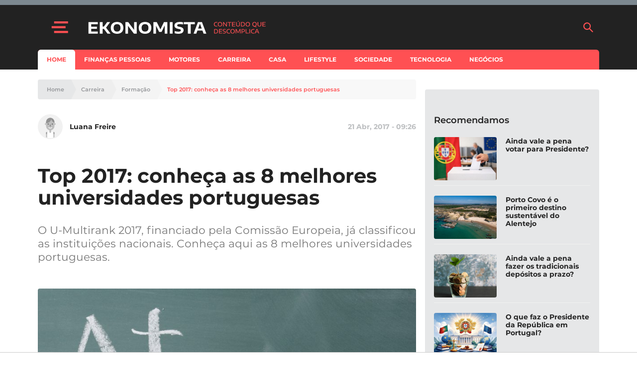

--- FILE ---
content_type: text/html; charset=UTF-8
request_url: https://www.e-konomista.pt/melhores-universidades-portuguesas/
body_size: 46882
content:
<!DOCTYPE html>
<html lang="pt-PT">
    <head>
        <meta charset="UTF-8" />
        <meta http-equiv="X-UA-Compatible" content="IE=edge">
        <meta name="viewport" content="width=device-width, initial-scale=1.0">
        <meta name="theme-color" content="#f24c51">

        <link crossorigin="anonymous" rel="shortcut icon" href="https://assets.e-konomista.pt/production/app/themes/adc-theme/Resources/images/ekonomista/favicon/frontoffice/favicon.ico">
        <link crossorigin="anonymous" rel="apple-touch-icon" sizes="180x180" href="https://assets.e-konomista.pt/production/app/themes/adc-theme/Resources/images/ekonomista/favicon/frontoffice/apple-touch-icon.png">
        <link crossorigin="anonymous" rel="icon" type="image/png" sizes="32x32" href="https://assets.e-konomista.pt/production/app/themes/adc-theme/Resources/images/ekonomista/favicon/frontoffice/favicon-32x32.png">
        <link crossorigin="anonymous" rel="icon" type="image/png" sizes="16x16" href="https://assets.e-konomista.pt/production/app/themes/adc-theme/Resources/images/ekonomista/favicon/frontoffice/favicon-16x16.png">
        <link rel="manifest" href="https://assets.e-konomista.pt/production/app/themes/adc-theme/Resources/manifest/ekonomista/site.webmanifest">
        <link rel="mask-icon" href="https://assets.e-konomista.pt/production/app/themes/adc-theme/Resources/images/ekonomista/favicon/frontoffice/safari-pinned-tab.svg" color="#f24c51">
        <meta name="msapplication-TileColor" content="#BCBEC0">

                <script async='async' src='https://securepubads.g.doubleclick.net/tag/js/gpt.js'></script>
        <script>
            var googletag = googletag || {};
            googletag.cmd = googletag.cmd || [];

            var gptAdSlots = {};
        </script>
        
                <script async src="https://pagead2.googlesyndication.com/pagead/js/adsbygoogle.js"></script>
        
        <meta name='robots' content='index, follow, max-image-preview:large, max-snippet:-1, max-video-preview:-1' />

<!-- Google Tag Manager for WordPress by gtm4wp.com -->
<script data-cfasync="false" data-pagespeed-no-defer>
	var gtm4wp_datalayer_name = "dataLayer";
	var dataLayer = dataLayer || [];
</script>
<!-- End Google Tag Manager for WordPress by gtm4wp.com -->
	<!-- This site is optimized with the Yoast SEO plugin v23.5 - https://yoast.com/wordpress/plugins/seo/ -->
	<title>Top 2017: conheça as 8 melhores universidades portuguesas</title>
	<meta name="description" content="O U-Multirank 2017, financiado pela Comissão Europeia, já classificou as instituições nacionais. Conheça aqui as 8 melhores universidades portuguesas." />
	<link rel="canonical" href="https://www.e-konomista.pt/melhores-universidades-portuguesas/" />
	<meta property="og:locale" content="pt_PT" />
	<meta property="og:type" content="article" />
	<meta property="og:title" content="Top 2017: conheça as 8 melhores universidades portuguesas" />
	<meta property="og:description" content="O U-Multirank 2017, financiado pela Comissão Europeia, já classificou as instituições nacionais. Conheça aqui as 8 melhores universidades portuguesas." />
	<meta property="og:url" content="https://www.e-konomista.pt/melhores-universidades-portuguesas/" />
	<meta property="og:site_name" content="Ekonomista" />
	<meta property="article:publisher" content="https://www.facebook.com/ekonomista.pt" />
	<meta property="article:published_time" content="2017-04-21T12:26:00+00:00" />
	<meta property="article:modified_time" content="2019-07-18T00:16:29+00:00" />
	<meta property="og:image" content="https://cdn.e-konomista.pt/uploads/2019/07/top-conheca-as-8-melhores-universidades-portuguesas_1492611900.jpg" />
	<meta property="og:image:width" content="2116" />
	<meta property="og:image:height" content="1020" />
	<meta property="og:image:type" content="image/jpeg" />
	<meta name="author" content="Luana Freire" />
	<meta name="twitter:card" content="summary_large_image" />
	<meta name="twitter:creator" content="@EKonomistapt" />
	<meta name="twitter:site" content="@EKonomistapt" />
	<meta name="twitter:label1" content="Written by" />
	<meta name="twitter:data1" content="Luana Freire" />
	<meta name="twitter:label2" content="Est. reading time" />
	<meta name="twitter:data2" content="2 minutos" />
	<!-- / Yoast SEO plugin. -->


<script type='application/javascript'  id='pys-version-script'>console.log('PixelYourSite Free version 11.1.5.2');</script>
<link rel='dns-prefetch' href='//www.e-konomista.pt' />
<link rel='dns-prefetch' href='//assets.e-konomista.pt' />
<!-- www.e-konomista.pt is managing ads with Advanced Ads 2.0.16 – https://wpadvancedads.com/ --><script id="local-ready">
			window.advanced_ads_ready=function(e,a){a=a||"complete";var d=function(e){return"interactive"===a?"loading"!==e:"complete"===e};d(document.readyState)?e():document.addEventListener("readystatechange",(function(a){d(a.target.readyState)&&e()}),{once:"interactive"===a})},window.advanced_ads_ready_queue=window.advanced_ads_ready_queue||[];		</script>
		<link rel='stylesheet' id='editorskit-frontend-css' href='https://assets.e-konomista.pt/production/app/plugins/block-options/build/style.build.css?ver=new' type='text/css' media='all' />
<style id='classic-theme-styles-inline-css' type='text/css'>
/*! This file is auto-generated */
.wp-block-button__link{color:#fff;background-color:#32373c;border-radius:9999px;box-shadow:none;text-decoration:none;padding:calc(.667em + 2px) calc(1.333em + 2px);font-size:1.125em}.wp-block-file__button{background:#32373c;color:#fff;text-decoration:none}
</style>
<style id='global-styles-inline-css' type='text/css'>
:root{--wp--preset--aspect-ratio--square: 1;--wp--preset--aspect-ratio--4-3: 4/3;--wp--preset--aspect-ratio--3-4: 3/4;--wp--preset--aspect-ratio--3-2: 3/2;--wp--preset--aspect-ratio--2-3: 2/3;--wp--preset--aspect-ratio--16-9: 16/9;--wp--preset--aspect-ratio--9-16: 9/16;--wp--preset--color--black: #000000;--wp--preset--color--cyan-bluish-gray: #abb8c3;--wp--preset--color--white: #ffffff;--wp--preset--color--pale-pink: #f78da7;--wp--preset--color--vivid-red: #cf2e2e;--wp--preset--color--luminous-vivid-orange: #ff6900;--wp--preset--color--luminous-vivid-amber: #fcb900;--wp--preset--color--light-green-cyan: #7bdcb5;--wp--preset--color--vivid-green-cyan: #00d084;--wp--preset--color--pale-cyan-blue: #8ed1fc;--wp--preset--color--vivid-cyan-blue: #0693e3;--wp--preset--color--vivid-purple: #9b51e0;--wp--preset--color--222222: #222222;--wp--preset--color--8-b-9-ba-3: #8B9BA3;--wp--preset--color--cccccc: #CCCCCC;--wp--preset--color--f-8-f-8-f-8: #F8F8F8;--wp--preset--color--ffffff: #FFFFFF;--wp--preset--color--3-e-4-dbb: #3E4DBB;--wp--preset--color--ff-5053: #FF5053;--wp--preset--gradient--vivid-cyan-blue-to-vivid-purple: linear-gradient(135deg,rgba(6,147,227,1) 0%,rgb(155,81,224) 100%);--wp--preset--gradient--light-green-cyan-to-vivid-green-cyan: linear-gradient(135deg,rgb(122,220,180) 0%,rgb(0,208,130) 100%);--wp--preset--gradient--luminous-vivid-amber-to-luminous-vivid-orange: linear-gradient(135deg,rgba(252,185,0,1) 0%,rgba(255,105,0,1) 100%);--wp--preset--gradient--luminous-vivid-orange-to-vivid-red: linear-gradient(135deg,rgba(255,105,0,1) 0%,rgb(207,46,46) 100%);--wp--preset--gradient--very-light-gray-to-cyan-bluish-gray: linear-gradient(135deg,rgb(238,238,238) 0%,rgb(169,184,195) 100%);--wp--preset--gradient--cool-to-warm-spectrum: linear-gradient(135deg,rgb(74,234,220) 0%,rgb(151,120,209) 20%,rgb(207,42,186) 40%,rgb(238,44,130) 60%,rgb(251,105,98) 80%,rgb(254,248,76) 100%);--wp--preset--gradient--blush-light-purple: linear-gradient(135deg,rgb(255,206,236) 0%,rgb(152,150,240) 100%);--wp--preset--gradient--blush-bordeaux: linear-gradient(135deg,rgb(254,205,165) 0%,rgb(254,45,45) 50%,rgb(107,0,62) 100%);--wp--preset--gradient--luminous-dusk: linear-gradient(135deg,rgb(255,203,112) 0%,rgb(199,81,192) 50%,rgb(65,88,208) 100%);--wp--preset--gradient--pale-ocean: linear-gradient(135deg,rgb(255,245,203) 0%,rgb(182,227,212) 50%,rgb(51,167,181) 100%);--wp--preset--gradient--electric-grass: linear-gradient(135deg,rgb(202,248,128) 0%,rgb(113,206,126) 100%);--wp--preset--gradient--midnight: linear-gradient(135deg,rgb(2,3,129) 0%,rgb(40,116,252) 100%);--wp--preset--font-size--small: 13px;--wp--preset--font-size--medium: 20px;--wp--preset--font-size--large: 36px;--wp--preset--font-size--x-large: 42px;--wp--preset--spacing--20: 0.44rem;--wp--preset--spacing--30: 0.67rem;--wp--preset--spacing--40: 1rem;--wp--preset--spacing--50: 1.5rem;--wp--preset--spacing--60: 2.25rem;--wp--preset--spacing--70: 3.38rem;--wp--preset--spacing--80: 5.06rem;--wp--preset--shadow--natural: 6px 6px 9px rgba(0, 0, 0, 0.2);--wp--preset--shadow--deep: 12px 12px 50px rgba(0, 0, 0, 0.4);--wp--preset--shadow--sharp: 6px 6px 0px rgba(0, 0, 0, 0.2);--wp--preset--shadow--outlined: 6px 6px 0px -3px rgba(255, 255, 255, 1), 6px 6px rgba(0, 0, 0, 1);--wp--preset--shadow--crisp: 6px 6px 0px rgba(0, 0, 0, 1);}:where(.is-layout-flex){gap: 0.5em;}:where(.is-layout-grid){gap: 0.5em;}body .is-layout-flex{display: flex;}.is-layout-flex{flex-wrap: wrap;align-items: center;}.is-layout-flex > :is(*, div){margin: 0;}body .is-layout-grid{display: grid;}.is-layout-grid > :is(*, div){margin: 0;}:where(.wp-block-columns.is-layout-flex){gap: 2em;}:where(.wp-block-columns.is-layout-grid){gap: 2em;}:where(.wp-block-post-template.is-layout-flex){gap: 1.25em;}:where(.wp-block-post-template.is-layout-grid){gap: 1.25em;}.has-black-color{color: var(--wp--preset--color--black) !important;}.has-cyan-bluish-gray-color{color: var(--wp--preset--color--cyan-bluish-gray) !important;}.has-white-color{color: var(--wp--preset--color--white) !important;}.has-pale-pink-color{color: var(--wp--preset--color--pale-pink) !important;}.has-vivid-red-color{color: var(--wp--preset--color--vivid-red) !important;}.has-luminous-vivid-orange-color{color: var(--wp--preset--color--luminous-vivid-orange) !important;}.has-luminous-vivid-amber-color{color: var(--wp--preset--color--luminous-vivid-amber) !important;}.has-light-green-cyan-color{color: var(--wp--preset--color--light-green-cyan) !important;}.has-vivid-green-cyan-color{color: var(--wp--preset--color--vivid-green-cyan) !important;}.has-pale-cyan-blue-color{color: var(--wp--preset--color--pale-cyan-blue) !important;}.has-vivid-cyan-blue-color{color: var(--wp--preset--color--vivid-cyan-blue) !important;}.has-vivid-purple-color{color: var(--wp--preset--color--vivid-purple) !important;}.has-black-background-color{background-color: var(--wp--preset--color--black) !important;}.has-cyan-bluish-gray-background-color{background-color: var(--wp--preset--color--cyan-bluish-gray) !important;}.has-white-background-color{background-color: var(--wp--preset--color--white) !important;}.has-pale-pink-background-color{background-color: var(--wp--preset--color--pale-pink) !important;}.has-vivid-red-background-color{background-color: var(--wp--preset--color--vivid-red) !important;}.has-luminous-vivid-orange-background-color{background-color: var(--wp--preset--color--luminous-vivid-orange) !important;}.has-luminous-vivid-amber-background-color{background-color: var(--wp--preset--color--luminous-vivid-amber) !important;}.has-light-green-cyan-background-color{background-color: var(--wp--preset--color--light-green-cyan) !important;}.has-vivid-green-cyan-background-color{background-color: var(--wp--preset--color--vivid-green-cyan) !important;}.has-pale-cyan-blue-background-color{background-color: var(--wp--preset--color--pale-cyan-blue) !important;}.has-vivid-cyan-blue-background-color{background-color: var(--wp--preset--color--vivid-cyan-blue) !important;}.has-vivid-purple-background-color{background-color: var(--wp--preset--color--vivid-purple) !important;}.has-black-border-color{border-color: var(--wp--preset--color--black) !important;}.has-cyan-bluish-gray-border-color{border-color: var(--wp--preset--color--cyan-bluish-gray) !important;}.has-white-border-color{border-color: var(--wp--preset--color--white) !important;}.has-pale-pink-border-color{border-color: var(--wp--preset--color--pale-pink) !important;}.has-vivid-red-border-color{border-color: var(--wp--preset--color--vivid-red) !important;}.has-luminous-vivid-orange-border-color{border-color: var(--wp--preset--color--luminous-vivid-orange) !important;}.has-luminous-vivid-amber-border-color{border-color: var(--wp--preset--color--luminous-vivid-amber) !important;}.has-light-green-cyan-border-color{border-color: var(--wp--preset--color--light-green-cyan) !important;}.has-vivid-green-cyan-border-color{border-color: var(--wp--preset--color--vivid-green-cyan) !important;}.has-pale-cyan-blue-border-color{border-color: var(--wp--preset--color--pale-cyan-blue) !important;}.has-vivid-cyan-blue-border-color{border-color: var(--wp--preset--color--vivid-cyan-blue) !important;}.has-vivid-purple-border-color{border-color: var(--wp--preset--color--vivid-purple) !important;}.has-vivid-cyan-blue-to-vivid-purple-gradient-background{background: var(--wp--preset--gradient--vivid-cyan-blue-to-vivid-purple) !important;}.has-light-green-cyan-to-vivid-green-cyan-gradient-background{background: var(--wp--preset--gradient--light-green-cyan-to-vivid-green-cyan) !important;}.has-luminous-vivid-amber-to-luminous-vivid-orange-gradient-background{background: var(--wp--preset--gradient--luminous-vivid-amber-to-luminous-vivid-orange) !important;}.has-luminous-vivid-orange-to-vivid-red-gradient-background{background: var(--wp--preset--gradient--luminous-vivid-orange-to-vivid-red) !important;}.has-very-light-gray-to-cyan-bluish-gray-gradient-background{background: var(--wp--preset--gradient--very-light-gray-to-cyan-bluish-gray) !important;}.has-cool-to-warm-spectrum-gradient-background{background: var(--wp--preset--gradient--cool-to-warm-spectrum) !important;}.has-blush-light-purple-gradient-background{background: var(--wp--preset--gradient--blush-light-purple) !important;}.has-blush-bordeaux-gradient-background{background: var(--wp--preset--gradient--blush-bordeaux) !important;}.has-luminous-dusk-gradient-background{background: var(--wp--preset--gradient--luminous-dusk) !important;}.has-pale-ocean-gradient-background{background: var(--wp--preset--gradient--pale-ocean) !important;}.has-electric-grass-gradient-background{background: var(--wp--preset--gradient--electric-grass) !important;}.has-midnight-gradient-background{background: var(--wp--preset--gradient--midnight) !important;}.has-small-font-size{font-size: var(--wp--preset--font-size--small) !important;}.has-medium-font-size{font-size: var(--wp--preset--font-size--medium) !important;}.has-large-font-size{font-size: var(--wp--preset--font-size--large) !important;}.has-x-large-font-size{font-size: var(--wp--preset--font-size--x-large) !important;}
:where(.wp-block-post-template.is-layout-flex){gap: 1.25em;}:where(.wp-block-post-template.is-layout-grid){gap: 1.25em;}
:where(.wp-block-columns.is-layout-flex){gap: 2em;}:where(.wp-block-columns.is-layout-grid){gap: 2em;}
:root :where(.wp-block-pullquote){font-size: 1.5em;line-height: 1.6;}
</style>
<link rel='stylesheet' id='montserrat-font-css' href='https://assets.e-konomista.pt/production/app/themes/adc-theme/Resources/fonts/Montserrat-300.400.400i.500.600.700.css' type='text/css' media='all' />
<link rel='stylesheet' id='theme-css-css' href='https://assets.e-konomista.pt/production/app/themes/adc-theme/Build/css/theme-ekonomista.dfebdff0d108f40382e7.css' type='text/css' media='all' />
<!-- google-tag-js --><script>var adcGoogleTagParameters = {"adsProduct":"ekonomista.pt","adsLazyload":"1","adsDisclaimerText":"O artigo continua ap\u00f3s o an\u00fancio"};</script><script>!function(t){var e={};function n(r){if(e[r])return e[r].exports;var a=e[r]={i:r,l:!1,exports:{}};return t[r].call(a.exports,a,a.exports,n),a.l=!0,a.exports}n.m=t,n.c=e,n.d=function(t,e,r){n.o(t,e)||Object.defineProperty(t,e,{enumerable:!0,get:r})},n.r=function(t){"undefined"!=typeof Symbol&&Symbol.toStringTag&&Object.defineProperty(t,Symbol.toStringTag,{value:"Module"}),Object.defineProperty(t,"__esModule",{value:!0})},n.t=function(t,e){if(1&e&&(t=n(t)),8&e)return t;if(4&e&&"object"==typeof t&&t&&t.__esModule)return t;var r=Object.create(null);if(n.r(r),Object.defineProperty(r,"default",{enumerable:!0,value:t}),2&e&&"string"!=typeof t)for(var a in t)n.d(r,a,function(e){return t[e]}.bind(null,a));return r},n.n=function(t){var e=t&&t.__esModule?function(){return t.default}:function(){return t};return n.d(e,"a",e),e},n.o=function(t,e){return Object.prototype.hasOwnProperty.call(t,e)},n.p="",n(n.s=467)}([,function(t,e){t.exports=function(t){try{return!!t()}catch(t){return!0}}},function(t,e,n){var r=n(3),a=n(46).f,o=n(23),i=n(31),c=n(48),u=n(90),s=n(102);t.exports=function(t,e){var n,l,f,d,p,g=t.target,h=t.global,v=t.stat;if(n=h?r:v?r[g]||c(g,{}):(r[g]||{}).prototype)for(l in e){if(d=e[l],f=t.noTargetGet?(p=a(n,l))&&p.value:n[l],!s(h?l:g+(v?".":"#")+l,t.forced)&&void 0!==f){if(typeof d==typeof f)continue;u(d,f)}(t.sham||f&&f.sham)&&o(d,"sham",!0),i(n,l,d,t)}}},function(t,e,n){(function(e){var n=function(t){return t&&t.Math==Math&&t};t.exports=n("object"==typeof globalThis&&globalThis)||n("object"==typeof window&&window)||n("object"==typeof self&&self)||n("object"==typeof e&&e)||Function("return this")()}).call(this,n(56))},function(t,e,n){var r=n(3),a=n(51),o=n(8),i=n(52),c=n(53),u=n(92),s=a("wks"),l=r.Symbol,f=u?l:l&&l.withoutSetter||i;t.exports=function(t){return o(s,t)||(c&&o(l,t)?s[t]=l[t]:s[t]=f("Symbol."+t)),s[t]}},function(t,e,n){"use strict";var r=n(2),a=n(3),o=n(37),i=n(49),c=n(9),u=n(53),s=n(92),l=n(1),f=n(8),d=n(44),p=n(18),g=n(17),h=n(26),v=n(28),y=n(41),m=n(34),b=n(61),w=n(68),x=n(58),S=n(148),A=n(60),E=n(46),L=n(22),k=n(57),O=n(23),_=n(31),P=n(51),T=n(50),R=n(43),I=n(52),j=n(4),U=n(111),C=n(112),M=n(87),N=n(42),D=n(96).forEach,z=T("hidden"),B=j("toPrimitive"),F=N.set,q=N.getterFor("Symbol"),$=Object.prototype,G=a.Symbol,V=o("JSON","stringify"),H=E.f,Y=L.f,K=S.f,J=k.f,W=P("symbols"),X=P("op-symbols"),Z=P("string-to-symbol-registry"),Q=P("symbol-to-string-registry"),tt=P("wks"),et=a.QObject,nt=!et||!et.prototype||!et.prototype.findChild,rt=c&&l((function(){return 7!=b(Y({},"a",{get:function(){return Y(this,"a",{value:7}).a}})).a}))?function(t,e,n){var r=H($,e);r&&delete $[e],Y(t,e,n),r&&t!==$&&Y($,e,r)}:Y,at=function(t,e){var n=W[t]=b(G.prototype);return F(n,{type:"Symbol",tag:t,description:e}),c||(n.description=e),n},ot=s?function(t){return"symbol"==typeof t}:function(t){return Object(t)instanceof G},it=function(t,e,n){t===$&&it(X,e,n),g(t);var r=y(e,!0);return g(n),f(W,r)?(n.enumerable?(f(t,z)&&t[z][r]&&(t[z][r]=!1),n=b(n,{enumerable:m(0,!1)})):(f(t,z)||Y(t,z,m(1,{})),t[z][r]=!0),rt(t,r,n)):Y(t,r,n)},ct=function(t,e){g(t);var n=v(e),r=w(n).concat(ft(n));return D(r,(function(e){c&&!ut.call(n,e)||it(t,e,n[e])})),t},ut=function(t){var e=y(t,!0),n=J.call(this,e);return!(this===$&&f(W,e)&&!f(X,e))&&(!(n||!f(this,e)||!f(W,e)||f(this,z)&&this[z][e])||n)},st=function(t,e){var n=v(t),r=y(e,!0);if(n!==$||!f(W,r)||f(X,r)){var a=H(n,r);return!a||!f(W,r)||f(n,z)&&n[z][r]||(a.enumerable=!0),a}},lt=function(t){var e=K(v(t)),n=[];return D(e,(function(t){f(W,t)||f(R,t)||n.push(t)})),n},ft=function(t){var e=t===$,n=K(e?X:v(t)),r=[];return D(n,(function(t){!f(W,t)||e&&!f($,t)||r.push(W[t])})),r};(u||(_((G=function(){if(this instanceof G)throw TypeError("Symbol is not a constructor");var t=arguments.length&&void 0!==arguments[0]?String(arguments[0]):void 0,e=I(t),n=function(t){this===$&&n.call(X,t),f(this,z)&&f(this[z],e)&&(this[z][e]=!1),rt(this,e,m(1,t))};return c&&nt&&rt($,e,{configurable:!0,set:n}),at(e,t)}).prototype,"toString",(function(){return q(this).tag})),_(G,"withoutSetter",(function(t){return at(I(t),t)})),k.f=ut,L.f=it,E.f=st,x.f=S.f=lt,A.f=ft,U.f=function(t){return at(j(t),t)},c&&(Y(G.prototype,"description",{configurable:!0,get:function(){return q(this).description}}),i||_($,"propertyIsEnumerable",ut,{unsafe:!0}))),r({global:!0,wrap:!0,forced:!u,sham:!u},{Symbol:G}),D(w(tt),(function(t){C(t)})),r({target:"Symbol",stat:!0,forced:!u},{for:function(t){var e=String(t);if(f(Z,e))return Z[e];var n=G(e);return Z[e]=n,Q[n]=e,n},keyFor:function(t){if(!ot(t))throw TypeError(t+" is not a symbol");if(f(Q,t))return Q[t]},useSetter:function(){nt=!0},useSimple:function(){nt=!1}}),r({target:"Object",stat:!0,forced:!u,sham:!c},{create:function(t,e){return void 0===e?b(t):ct(b(t),e)},defineProperty:it,defineProperties:ct,getOwnPropertyDescriptor:st}),r({target:"Object",stat:!0,forced:!u},{getOwnPropertyNames:lt,getOwnPropertySymbols:ft}),r({target:"Object",stat:!0,forced:l((function(){A.f(1)}))},{getOwnPropertySymbols:function(t){return A.f(h(t))}}),V)&&r({target:"JSON",stat:!0,forced:!u||l((function(){var t=G();return"[null]"!=V([t])||"{}"!=V({a:t})||"{}"!=V(Object(t))}))},{stringify:function(t,e,n){for(var r,a=[t],o=1;arguments.length>o;)a.push(arguments[o++]);if(r=e,(p(e)||void 0!==t)&&!ot(t))return d(e)||(e=function(t,e){if("function"==typeof r&&(e=r.call(this,t,e)),!ot(e))return e}),a[1]=e,V.apply(null,a)}});G.prototype[B]||O(G.prototype,B,G.prototype.valueOf),M(G,"Symbol"),R[z]=!0},function(t,e,n){var r=n(2),a=n(9);r({target:"Object",stat:!0,forced:!a,sham:!a},{defineProperty:n(22).f})},function(t,e,n){"use strict";var r=n(28),a=n(113),o=n(54),i=n(42),c=n(114),u=i.set,s=i.getterFor("Array Iterator");t.exports=c(Array,"Array",(function(t,e){u(this,{type:"Array Iterator",target:r(t),index:0,kind:e})}),(function(){var t=s(this),e=t.target,n=t.kind,r=t.index++;return!e||r>=e.length?(t.target=void 0,{value:void 0,done:!0}):"keys"==n?{value:r,done:!1}:"values"==n?{value:e[r],done:!1}:{value:[r,e[r]],done:!1}}),"values"),o.Arguments=o.Array,a("keys"),a("values"),a("entries")},function(t,e){var n={}.hasOwnProperty;t.exports=function(t,e){return n.call(t,e)}},function(t,e,n){var r=n(1);t.exports=!r((function(){return 7!=Object.defineProperty({},1,{get:function(){return 7}})[1]}))},function(t,e,n){var r=n(31),a=Date.prototype,o=a.toString,i=a.getTime;new Date(NaN)+""!="Invalid Date"&&r(a,"toString",(function(){var t=i.call(this);return t==t?o.call(this):"Invalid Date"}))},function(t,e,n){"use strict";var r=n(31),a=n(17),o=n(1),i=n(84),c=RegExp.prototype,u=c.toString,s=o((function(){return"/a/b"!=u.call({source:"a",flags:"b"})})),l="toString"!=u.name;(s||l)&&r(RegExp.prototype,"toString",(function(){var t=a(this),e=String(t.source),n=t.flags;return"/"+e+"/"+String(void 0===n&&t instanceof RegExp&&!("flags"in c)?i.call(t):n)}),{unsafe:!0})},function(t,e,n){"use strict";var r=n(86).charAt,a=n(42),o=n(114),i=a.set,c=a.getterFor("String Iterator");o(String,"String",(function(t){i(this,{type:"String Iterator",string:String(t),index:0})}),(function(){var t,e=c(this),n=e.string,a=e.index;return a>=n.length?{value:void 0,done:!0}:(t=r(n,a),e.index+=t.length,{value:t,done:!1})}))},function(t,e,n){"use strict";var r=n(2),a=n(9),o=n(3),i=n(8),c=n(18),u=n(22).f,s=n(90),l=o.Symbol;if(a&&"function"==typeof l&&(!("description"in l.prototype)||void 0!==l().description)){var f={},d=function(){var t=arguments.length<1||void 0===arguments[0]?void 0:String(arguments[0]),e=this instanceof d?new l(t):void 0===t?l():l(t);return""===t&&(f[e]=!0),e};s(d,l);var p=d.prototype=l.prototype;p.constructor=d;var g=p.toString,h="Symbol(test)"==String(l("test")),v=/^Symbol\((.*)\)[^)]+$/;u(p,"description",{configurable:!0,get:function(){var t=c(this)?this.valueOf():this,e=g.call(t);if(i(f,t))return"";var n=h?e.slice(7,-1):e.replace(v,"$1");return""===n?void 0:n}}),r({global:!0,forced:!0},{Symbol:d})}},function(t,e,n){n(112)("iterator")},function(t,e,n){var r=n(98),a=n(31),o=n(151);r||a(Object.prototype,"toString",o,{unsafe:!0})},function(t,e,n){var r=n(3),a=n(133),o=n(7),i=n(23),c=n(4),u=c("iterator"),s=c("toStringTag"),l=o.values;for(var f in a){var d=r[f],p=d&&d.prototype;if(p){if(p[u]!==l)try{i(p,u,l)}catch(t){p[u]=l}if(p[s]||i(p,s,f),a[f])for(var g in o)if(p[g]!==o[g])try{i(p,g,o[g])}catch(t){p[g]=o[g]}}}},function(t,e,n){var r=n(18);t.exports=function(t){if(!r(t))throw TypeError(String(t)+" is not an object");return t}},function(t,e){t.exports=function(t){return"object"==typeof t?null!==t:"function"==typeof t}},,,,function(t,e,n){var r=n(9),a=n(70),o=n(17),i=n(41),c=Object.defineProperty;e.f=r?c:function(t,e,n){if(o(t),e=i(e,!0),o(n),a)try{return c(t,e,n)}catch(t){}if("get"in n||"set"in n)throw TypeError("Accessors not supported");return"value"in n&&(t[e]=n.value),t}},function(t,e,n){var r=n(9),a=n(22),o=n(34);t.exports=r?function(t,e,n){return a.f(t,e,o(1,n))}:function(t,e,n){return t[e]=n,t}},,,function(t,e,n){var r=n(29);t.exports=function(t){return Object(r(t))}},,function(t,e,n){var r=n(47),a=n(29);t.exports=function(t){return r(a(t))}},function(t,e){t.exports=function(t){if(null==t)throw TypeError("Can't call method on "+t);return t}},function(t,e,n){var r=n(35),a=Math.min;t.exports=function(t){return t>0?a(r(t),9007199254740991):0}},function(t,e,n){var r=n(3),a=n(23),o=n(8),i=n(48),c=n(71),u=n(42),s=u.get,l=u.enforce,f=String(String).split("String");(t.exports=function(t,e,n,c){var u=!!c&&!!c.unsafe,s=!!c&&!!c.enumerable,d=!!c&&!!c.noTargetGet;"function"==typeof n&&("string"!=typeof e||o(n,"name")||a(n,"name",e),l(n).source=f.join("string"==typeof e?e:"")),t!==r?(u?!d&&t[e]&&(s=!0):delete t[e],s?t[e]=n:a(t,e,n)):s?t[e]=n:i(e,n)})(Function.prototype,"toString",(function(){return"function"==typeof this&&s(this).source||c(this)}))},function(t,e,n){var r=n(9),a=n(22).f,o=Function.prototype,i=o.toString,c=/^\s*function ([^ (]*)/;r&&!("name"in o)&&a(o,"name",{configurable:!0,get:function(){try{return i.call(this).match(c)[1]}catch(t){return""}}})},,function(t,e){t.exports=function(t,e){return{enumerable:!(1&t),configurable:!(2&t),writable:!(4&t),value:e}}},function(t,e){var n=Math.ceil,r=Math.floor;t.exports=function(t){return isNaN(t=+t)?0:(t>0?r:n)(t)}},function(t,e){var n={}.toString;t.exports=function(t){return n.call(t).slice(8,-1)}},function(t,e,n){var r=n(91),a=n(3),o=function(t){return"function"==typeof t?t:void 0};t.exports=function(t,e){return arguments.length<2?o(r[t])||o(a[t]):r[t]&&r[t][e]||a[t]&&a[t][e]}},,,function(t,e,n){"use strict";var r,a,o=n(84),i=n(103),c=RegExp.prototype.exec,u=String.prototype.replace,s=c,l=(r=/a/,a=/b*/g,c.call(r,"a"),c.call(a,"a"),0!==r.lastIndex||0!==a.lastIndex),f=i.UNSUPPORTED_Y||i.BROKEN_CARET,d=void 0!==/()??/.exec("")[1];(l||d||f)&&(s=function(t){var e,n,r,a,i=this,s=f&&i.sticky,p=o.call(i),g=i.source,h=0,v=t;return s&&(-1===(p=p.replace("y","")).indexOf("g")&&(p+="g"),v=String(t).slice(i.lastIndex),i.lastIndex>0&&(!i.multiline||i.multiline&&"\n"!==t[i.lastIndex-1])&&(g="(?: "+g+")",v=" "+v,h++),n=new RegExp("^(?:"+g+")",p)),d&&(n=new RegExp("^"+g+"$(?!\\s)",p)),l&&(e=i.lastIndex),r=c.call(s?n:i,v),s?r?(r.input=r.input.slice(h),r[0]=r[0].slice(h),r.index=i.lastIndex,i.lastIndex+=r[0].length):i.lastIndex=0:l&&r&&(i.lastIndex=i.global?r.index+r[0].length:e),d&&r&&r.length>1&&u.call(r[0],n,(function(){for(a=1;a<arguments.length-2;a++)void 0===arguments[a]&&(r[a]=void 0)})),r}),t.exports=s},function(t,e,n){var r=n(18);t.exports=function(t,e){if(!r(t))return t;var n,a;if(e&&"function"==typeof(n=t.toString)&&!r(a=n.call(t)))return a;if("function"==typeof(n=t.valueOf)&&!r(a=n.call(t)))return a;if(!e&&"function"==typeof(n=t.toString)&&!r(a=n.call(t)))return a;throw TypeError("Can't convert object to primitive value")}},function(t,e,n){var r,a,o,i=n(106),c=n(3),u=n(18),s=n(23),l=n(8),f=n(50),d=n(43),p=c.WeakMap;if(i){var g=new p,h=g.get,v=g.has,y=g.set;r=function(t,e){return y.call(g,t,e),e},a=function(t){return h.call(g,t)||{}},o=function(t){return v.call(g,t)}}else{var m=f("state");d[m]=!0,r=function(t,e){return s(t,m,e),e},a=function(t){return l(t,m)?t[m]:{}},o=function(t){return l(t,m)}}t.exports={set:r,get:a,has:o,enforce:function(t){return o(t)?a(t):r(t,{})},getterFor:function(t){return function(e){var n;if(!u(e)||(n=a(e)).type!==t)throw TypeError("Incompatible receiver, "+t+" required");return n}}}},function(t,e){t.exports={}},function(t,e,n){var r=n(36);t.exports=Array.isArray||function(t){return"Array"==r(t)}},function(t,e,n){"use strict";var r=n(2),a=n(40);r({target:"RegExp",proto:!0,forced:/./.exec!==a},{exec:a})},function(t,e,n){var r=n(9),a=n(57),o=n(34),i=n(28),c=n(41),u=n(8),s=n(70),l=Object.getOwnPropertyDescriptor;e.f=r?l:function(t,e){if(t=i(t),e=c(e,!0),s)try{return l(t,e)}catch(t){}if(u(t,e))return o(!a.f.call(t,e),t[e])}},function(t,e,n){var r=n(1),a=n(36),o="".split;t.exports=r((function(){return!Object("z").propertyIsEnumerable(0)}))?function(t){return"String"==a(t)?o.call(t,""):Object(t)}:Object},function(t,e,n){var r=n(3),a=n(23);t.exports=function(t,e){try{a(r,t,e)}catch(n){r[t]=e}return e}},function(t,e){t.exports=!1},function(t,e,n){var r=n(51),a=n(52),o=r("keys");t.exports=function(t){return o[t]||(o[t]=a(t))}},function(t,e,n){var r=n(49),a=n(72);(t.exports=function(t,e){return a[t]||(a[t]=void 0!==e?e:{})})("versions",[]).push({version:"3.6.5",mode:r?"pure":"global",copyright:"© 2020 Denis Pushkarev (zloirock.ru)"})},function(t,e){var n=0,r=Math.random();t.exports=function(t){return"Symbol("+String(void 0===t?"":t)+")_"+(++n+r).toString(36)}},function(t,e,n){var r=n(1);t.exports=!!Object.getOwnPropertySymbols&&!r((function(){return!String(Symbol())}))},function(t,e){t.exports={}},,function(t,e){var n;n=function(){return this}();try{n=n||new Function("return this")()}catch(t){"object"==typeof window&&(n=window)}t.exports=n},function(t,e,n){"use strict";var r={}.propertyIsEnumerable,a=Object.getOwnPropertyDescriptor,o=a&&!r.call({1:2},1);e.f=o?function(t){var e=a(this,t);return!!e&&e.enumerable}:r},function(t,e,n){var r=n(82),a=n(59).concat("length","prototype");e.f=Object.getOwnPropertyNames||function(t){return r(t,a)}},function(t,e){t.exports=["constructor","hasOwnProperty","isPrototypeOf","propertyIsEnumerable","toLocaleString","toString","valueOf"]},function(t,e){e.f=Object.getOwnPropertySymbols},function(t,e,n){var r,a=n(17),o=n(131),i=n(59),c=n(43),u=n(147),s=n(89),l=n(50),f=l("IE_PROTO"),d=function(){},p=function(t){return"<script>"+t+"<\/script>"},g=function(){try{r=document.domain&&new ActiveXObject("htmlfile")}catch(t){}var t,e;g=r?function(t){t.write(p("")),t.close();var e=t.parentWindow.Object;return t=null,e}(r):((e=s("iframe")).style.display="none",u.appendChild(e),e.src=String("javascript:"),(t=e.contentWindow.document).open(),t.write(p("document.F=Object")),t.close(),t.F);for(var n=i.length;n--;)delete g.prototype[i[n]];return g()};c[f]=!0,t.exports=Object.create||function(t,e){var n;return null!==t?(d.prototype=a(t),n=new d,d.prototype=null,n[f]=t):n=g(),void 0===e?n:o(n,e)}},function(t,e){t.exports=function(t){if("function"!=typeof t)throw TypeError(String(t)+" is not a function");return t}},function(t,e,n){var r=n(2),a=n(139);r({target:"Array",stat:!0,forced:!n(155)((function(t){Array.from(t)}))},{from:a})},function(t,e,n){var r=n(9),a=n(1),o=n(8),i=Object.defineProperty,c={},u=function(t){throw t};t.exports=function(t,e){if(o(c,t))return c[t];e||(e={});var n=[][t],s=!!o(e,"ACCESSORS")&&e.ACCESSORS,l=o(e,0)?e[0]:u,f=o(e,1)?e[1]:void 0;return c[t]=!!n&&!a((function(){if(s&&!r)return!0;var t={length:-1};s?i(t,1,{enumerable:!0,get:u}):t[1]=1,n.call(t,l,f)}))}},function(t,e,n){"use strict";var r=n(2),a=n(1),o=n(44),i=n(18),c=n(26),u=n(30),s=n(69),l=n(93),f=n(78),d=n(4),p=n(99),g=d("isConcatSpreadable"),h=p>=51||!a((function(){var t=[];return t[g]=!1,t.concat()[0]!==t})),v=f("concat"),y=function(t){if(!i(t))return!1;var e=t[g];return void 0!==e?!!e:o(t)};r({target:"Array",proto:!0,forced:!h||!v},{concat:function(t){var e,n,r,a,o,i=c(this),f=l(i,0),d=0;for(e=-1,r=arguments.length;e<r;e++)if(y(o=-1===e?i:arguments[e])){if(d+(a=u(o.length))>9007199254740991)throw TypeError("Maximum allowed index exceeded");for(n=0;n<a;n++,d++)n in o&&s(f,d,o[n])}else{if(d>=9007199254740991)throw TypeError("Maximum allowed index exceeded");s(f,d++,o)}return f.length=d,f}})},,,function(t,e,n){var r=n(82),a=n(59);t.exports=Object.keys||function(t){return r(t,a)}},function(t,e,n){"use strict";var r=n(41),a=n(22),o=n(34);t.exports=function(t,e,n){var i=r(e);i in t?a.f(t,i,o(0,n)):t[i]=n}},function(t,e,n){var r=n(9),a=n(1),o=n(89);t.exports=!r&&!a((function(){return 7!=Object.defineProperty(o("div"),"a",{get:function(){return 7}}).a}))},function(t,e,n){var r=n(72),a=Function.toString;"function"!=typeof r.inspectSource&&(r.inspectSource=function(t){return a.call(t)}),t.exports=r.inspectSource},function(t,e,n){var r=n(3),a=n(48),o=r["__core-js_shared__"]||a("__core-js_shared__",{});t.exports=o},function(t,e,n){var r=n(35),a=Math.max,o=Math.min;t.exports=function(t,e){var n=r(t);return n<0?a(n+e,0):o(n,e)}},function(t,e,n){"use strict";n(45);var r=n(31),a=n(1),o=n(4),i=n(40),c=n(23),u=o("species"),s=!a((function(){var t=/./;return t.exec=function(){var t=[];return t.groups={a:"7"},t},"7"!=="".replace(t,"$<a>")})),l="$0"==="a".replace(/./,"$0"),f=o("replace"),d=!!/./[f]&&""===/./[f]("a","$0"),p=!a((function(){var t=/(?:)/,e=t.exec;t.exec=function(){return e.apply(this,arguments)};var n="ab".split(t);return 2!==n.length||"a"!==n[0]||"b"!==n[1]}));t.exports=function(t,e,n,f){var g=o(t),h=!a((function(){var e={};return e[g]=function(){return 7},7!=""[t](e)})),v=h&&!a((function(){var e=!1,n=/a/;return"split"===t&&((n={}).constructor={},n.constructor[u]=function(){return n},n.flags="",n[g]=/./[g]),n.exec=function(){return e=!0,null},n[g](""),!e}));if(!h||!v||"replace"===t&&(!s||!l||d)||"split"===t&&!p){var y=/./[g],m=n(g,""[t],(function(t,e,n,r,a){return e.exec===i?h&&!a?{done:!0,value:y.call(e,n,r)}:{done:!0,value:t.call(n,e,r)}:{done:!1}}),{REPLACE_KEEPS_$0:l,REGEXP_REPLACE_SUBSTITUTES_UNDEFINED_CAPTURE:d}),b=m[0],w=m[1];r(String.prototype,t,b),r(RegExp.prototype,g,2==e?function(t,e){return w.call(t,this,e)}:function(t){return w.call(t,this)})}f&&c(RegExp.prototype[g],"sham",!0)}},function(t,e,n){var r=n(36),a=n(40);t.exports=function(t,e){var n=t.exec;if("function"==typeof n){var o=n.call(t,e);if("object"!=typeof o)throw TypeError("RegExp exec method returned something other than an Object or null");return o}if("RegExp"!==r(t))throw TypeError("RegExp#exec called on incompatible receiver");return a.call(t,e)}},function(t,e,n){n(2)({target:"Array",stat:!0},{isArray:n(44)})},function(t,e,n){"use strict";var r=n(2),a=n(18),o=n(44),i=n(73),c=n(30),u=n(28),s=n(69),l=n(4),f=n(78),d=n(64),p=f("slice"),g=d("slice",{ACCESSORS:!0,0:0,1:2}),h=l("species"),v=[].slice,y=Math.max;r({target:"Array",proto:!0,forced:!p||!g},{slice:function(t,e){var n,r,l,f=u(this),d=c(f.length),p=i(t,d),g=i(void 0===e?d:e,d);if(o(f)&&("function"!=typeof(n=f.constructor)||n!==Array&&!o(n.prototype)?a(n)&&null===(n=n[h])&&(n=void 0):n=void 0,n===Array||void 0===n))return v.call(f,p,g);for(r=new(void 0===n?Array:n)(y(g-p,0)),l=0;p<g;p++,l++)p in f&&s(r,l,f[p]);return r.length=l,r}})},function(t,e,n){var r=n(1),a=n(4),o=n(99),i=a("species");t.exports=function(t){return o>=51||!r((function(){var e=[];return(e.constructor={})[i]=function(){return{foo:1}},1!==e[t](Boolean).foo}))}},,,,function(t,e,n){var r=n(8),a=n(28),o=n(83).indexOf,i=n(43);t.exports=function(t,e){var n,c=a(t),u=0,s=[];for(n in c)!r(i,n)&&r(c,n)&&s.push(n);for(;e.length>u;)r(c,n=e[u++])&&(~o(s,n)||s.push(n));return s}},function(t,e,n){var r=n(28),a=n(30),o=n(73),i=function(t){return function(e,n,i){var c,u=r(e),s=a(u.length),l=o(i,s);if(t&&n!=n){for(;s>l;)if((c=u[l++])!=c)return!0}else for(;s>l;l++)if((t||l in u)&&u[l]===n)return t||l||0;return!t&&-1}};t.exports={includes:i(!0),indexOf:i(!1)}},function(t,e,n){"use strict";var r=n(17);t.exports=function(){var t=r(this),e="";return t.global&&(e+="g"),t.ignoreCase&&(e+="i"),t.multiline&&(e+="m"),t.dotAll&&(e+="s"),t.unicode&&(e+="u"),t.sticky&&(e+="y"),e}},function(t,e,n){"use strict";var r=n(86).charAt;t.exports=function(t,e,n){return e+(n?r(t,e).length:1)}},function(t,e,n){var r=n(35),a=n(29),o=function(t){return function(e,n){var o,i,c=String(a(e)),u=r(n),s=c.length;return u<0||u>=s?t?"":void 0:(o=c.charCodeAt(u))<55296||o>56319||u+1===s||(i=c.charCodeAt(u+1))<56320||i>57343?t?c.charAt(u):o:t?c.slice(u,u+2):i-56320+(o-55296<<10)+65536}};t.exports={codeAt:o(!1),charAt:o(!0)}},function(t,e,n){var r=n(22).f,a=n(8),o=n(4)("toStringTag");t.exports=function(t,e,n){t&&!a(t=n?t:t.prototype,o)&&r(t,o,{configurable:!0,value:e})}},,function(t,e,n){var r=n(3),a=n(18),o=r.document,i=a(o)&&a(o.createElement);t.exports=function(t){return i?o.createElement(t):{}}},function(t,e,n){var r=n(8),a=n(101),o=n(46),i=n(22);t.exports=function(t,e){for(var n=a(e),c=i.f,u=o.f,s=0;s<n.length;s++){var l=n[s];r(t,l)||c(t,l,u(e,l))}}},function(t,e,n){var r=n(3);t.exports=r},function(t,e,n){var r=n(53);t.exports=r&&!Symbol.sham&&"symbol"==typeof Symbol.iterator},function(t,e,n){var r=n(18),a=n(44),o=n(4)("species");t.exports=function(t,e){var n;return a(t)&&("function"!=typeof(n=t.constructor)||n!==Array&&!a(n.prototype)?r(n)&&null===(n=n[o])&&(n=void 0):n=void 0),new(void 0===n?Array:n)(0===e?0:e)}},,function(t,e,n){"use strict";var r=n(74),a=n(17),o=n(26),i=n(30),c=n(35),u=n(29),s=n(85),l=n(75),f=Math.max,d=Math.min,p=Math.floor,g=/\$([$&'`]|\d\d?|<[^>]*>)/g,h=/\$([$&'`]|\d\d?)/g;r("replace",2,(function(t,e,n,r){var v=r.REGEXP_REPLACE_SUBSTITUTES_UNDEFINED_CAPTURE,y=r.REPLACE_KEEPS_$0,m=v?"$":"$0";return[function(n,r){var a=u(this),o=null==n?void 0:n[t];return void 0!==o?o.call(n,a,r):e.call(String(a),n,r)},function(t,r){if(!v&&y||"string"==typeof r&&-1===r.indexOf(m)){var o=n(e,t,this,r);if(o.done)return o.value}var u=a(t),p=String(this),g="function"==typeof r;g||(r=String(r));var h=u.global;if(h){var w=u.unicode;u.lastIndex=0}for(var x=[];;){var S=l(u,p);if(null===S)break;if(x.push(S),!h)break;""===String(S[0])&&(u.lastIndex=s(p,i(u.lastIndex),w))}for(var A,E="",L=0,k=0;k<x.length;k++){S=x[k];for(var O=String(S[0]),_=f(d(c(S.index),p.length),0),P=[],T=1;T<S.length;T++)P.push(void 0===(A=S[T])?A:String(A));var R=S.groups;if(g){var I=[O].concat(P,_,p);void 0!==R&&I.push(R);var j=String(r.apply(void 0,I))}else j=b(O,p,_,P,R,r);_>=L&&(E+=p.slice(L,_)+j,L=_+O.length)}return E+p.slice(L)}];function b(t,n,r,a,i,c){var u=r+t.length,s=a.length,l=h;return void 0!==i&&(i=o(i),l=g),e.call(c,l,(function(e,o){var c;switch(o.charAt(0)){case"$":return"$";case"&":return t;case"`":return n.slice(0,r);case"'":return n.slice(u);case"<":c=i[o.slice(1,-1)];break;default:var l=+o;if(0===l)return e;if(l>s){var f=p(l/10);return 0===f?e:f<=s?void 0===a[f-1]?o.charAt(1):a[f-1]+o.charAt(1):e}c=a[l-1]}return void 0===c?"":c}))}}))},function(t,e,n){var r=n(97),a=n(47),o=n(26),i=n(30),c=n(93),u=[].push,s=function(t){var e=1==t,n=2==t,s=3==t,l=4==t,f=6==t,d=5==t||f;return function(p,g,h,v){for(var y,m,b=o(p),w=a(b),x=r(g,h,3),S=i(w.length),A=0,E=v||c,L=e?E(p,S):n?E(p,0):void 0;S>A;A++)if((d||A in w)&&(m=x(y=w[A],A,b),t))if(e)L[A]=m;else if(m)switch(t){case 3:return!0;case 5:return y;case 6:return A;case 2:u.call(L,y)}else if(l)return!1;return f?-1:s||l?l:L}};t.exports={forEach:s(0),map:s(1),filter:s(2),some:s(3),every:s(4),find:s(5),findIndex:s(6)}},function(t,e,n){var r=n(62);t.exports=function(t,e,n){if(r(t),void 0===e)return t;switch(n){case 0:return function(){return t.call(e)};case 1:return function(n){return t.call(e,n)};case 2:return function(n,r){return t.call(e,n,r)};case 3:return function(n,r,a){return t.call(e,n,r,a)}}return function(){return t.apply(e,arguments)}}},function(t,e,n){var r={};r[n(4)("toStringTag")]="z",t.exports="[object z]"===String(r)},function(t,e,n){var r,a,o=n(3),i=n(117),c=o.process,u=c&&c.versions,s=u&&u.v8;s?a=(r=s.split("."))[0]+r[1]:i&&(!(r=i.match(/Edge\/(\d+)/))||r[1]>=74)&&(r=i.match(/Chrome\/(\d+)/))&&(a=r[1]),t.exports=a&&+a},,function(t,e,n){var r=n(37),a=n(58),o=n(60),i=n(17);t.exports=r("Reflect","ownKeys")||function(t){var e=a.f(i(t)),n=o.f;return n?e.concat(n(t)):e}},function(t,e,n){var r=n(1),a=/#|\.prototype\./,o=function(t,e){var n=c[i(t)];return n==s||n!=u&&("function"==typeof e?r(e):!!e)},i=o.normalize=function(t){return String(t).replace(a,".").toLowerCase()},c=o.data={},u=o.NATIVE="N",s=o.POLYFILL="P";t.exports=o},function(t,e,n){"use strict";var r=n(1);function a(t,e){return RegExp(t,e)}e.UNSUPPORTED_Y=r((function(){var t=a("a","y");return t.lastIndex=2,null!=t.exec("abcd")})),e.BROKEN_CARET=r((function(){var t=a("^r","gy");return t.lastIndex=2,null!=t.exec("str")}))},function(t,e,n){var r=n(8),a=n(26),o=n(50),i=n(132),c=o("IE_PROTO"),u=Object.prototype;t.exports=i?Object.getPrototypeOf:function(t){return t=a(t),r(t,c)?t[c]:"function"==typeof t.constructor&&t instanceof t.constructor?t.constructor.prototype:t instanceof Object?u:null}},function(t,e,n){"use strict";var r=n(1);t.exports=function(t,e){var n=[][t];return!!n&&r((function(){n.call(null,e||function(){throw 1},1)}))}},function(t,e,n){var r=n(3),a=n(71),o=r.WeakMap;t.exports="function"==typeof o&&/native code/.test(a(o))},function(t,e,n){var r=n(98),a=n(36),o=n(4)("toStringTag"),i="Arguments"==a(function(){return arguments}());t.exports=r?a:function(t){var e,n,r;return void 0===t?"Undefined":null===t?"Null":"string"==typeof(n=function(t,e){try{return t[e]}catch(t){}}(e=Object(t),o))?n:i?a(e):"Object"==(r=a(e))&&"function"==typeof e.callee?"Arguments":r}},,,function(t,e,n){"use strict";n.d(e,"a",(function(){return a}));n(6);function r(t,e){for(var n=0;n<e.length;n++){var r=e[n];r.enumerable=r.enumerable||!1,r.configurable=!0,"value"in r&&(r.writable=!0),Object.defineProperty(t,r.key,r)}}var a=function(){function t(){!function(t,e){if(!(t instanceof e))throw new TypeError("Cannot call a class as a function")}(this,t)}var e,n,a;return e=t,a=[{key:"isMobileM",value:function(){return window.matchMedia("(max-width: ".concat(424,"px)")).matches}},{key:"isMobileL",value:function(){return window.matchMedia("(min-width: ".concat(425,"px) and (max-width: ").concat(767,"px)")).matches}},{key:"isTablet",value:function(){return window.matchMedia("(min-width: ".concat(768,"px) and (max-width: ").concat(1279,"px)")).matches}},{key:"isDesktop",value:function(){return window.matchMedia("(min-width: ".concat(1280,"px)")).matches}},{key:"isHandheld",value:function(){return window.matchMedia("(max-width: ".concat(1279,"px)")).matches}}],(n=null)&&r(e.prototype,n),a&&r(e,a),t}()},function(t,e,n){var r=n(4);e.f=r},function(t,e,n){var r=n(91),a=n(8),o=n(111),i=n(22).f;t.exports=function(t){var e=r.Symbol||(r.Symbol={});a(e,t)||i(e,t,{value:o.f(t)})}},function(t,e,n){var r=n(4),a=n(61),o=n(22),i=r("unscopables"),c=Array.prototype;null==c[i]&&o.f(c,i,{configurable:!0,value:a(null)}),t.exports=function(t){c[i][t]=!0}},function(t,e,n){"use strict";var r=n(2),a=n(138),o=n(104),i=n(116),c=n(87),u=n(23),s=n(31),l=n(4),f=n(49),d=n(54),p=n(115),g=p.IteratorPrototype,h=p.BUGGY_SAFARI_ITERATORS,v=l("iterator"),y=function(){return this};t.exports=function(t,e,n,l,p,m,b){a(n,e,l);var w,x,S,A=function(t){if(t===p&&_)return _;if(!h&&t in k)return k[t];switch(t){case"keys":case"values":case"entries":return function(){return new n(this,t)}}return function(){return new n(this)}},E=e+" Iterator",L=!1,k=t.prototype,O=k[v]||k["@@iterator"]||p&&k[p],_=!h&&O||A(p),P="Array"==e&&k.entries||O;if(P&&(w=o(P.call(new t)),g!==Object.prototype&&w.next&&(f||o(w)===g||(i?i(w,g):"function"!=typeof w[v]&&u(w,v,y)),c(w,E,!0,!0),f&&(d[E]=y))),"values"==p&&O&&"values"!==O.name&&(L=!0,_=function(){return O.call(this)}),f&&!b||k[v]===_||u(k,v,_),d[e]=_,p)if(x={values:A("values"),keys:m?_:A("keys"),entries:A("entries")},b)for(S in x)(h||L||!(S in k))&&s(k,S,x[S]);else r({target:e,proto:!0,forced:h||L},x);return x}},function(t,e,n){"use strict";var r,a,o,i=n(104),c=n(23),u=n(8),s=n(4),l=n(49),f=s("iterator"),d=!1;[].keys&&("next"in(o=[].keys())?(a=i(i(o)))!==Object.prototype&&(r=a):d=!0),null==r&&(r={}),l||u(r,f)||c(r,f,(function(){return this})),t.exports={IteratorPrototype:r,BUGGY_SAFARI_ITERATORS:d}},function(t,e,n){var r=n(17),a=n(149);t.exports=Object.setPrototypeOf||("__proto__"in{}?function(){var t,e=!1,n={};try{(t=Object.getOwnPropertyDescriptor(Object.prototype,"__proto__").set).call(n,[]),e=n instanceof Array}catch(t){}return function(n,o){return r(n),a(o),e?t.call(n,o):n.__proto__=o,n}}():void 0)},function(t,e,n){var r=n(37);t.exports=r("navigator","userAgent")||""},function(t,e,n){var r=n(2),a=n(199);r({global:!0,forced:parseInt!=a},{parseInt:a})},,,,,,,,,,function(t,e,n){"use strict";var r=n(74),a=n(129),o=n(17),i=n(29),c=n(178),u=n(85),s=n(30),l=n(75),f=n(40),d=n(1),p=[].push,g=Math.min,h=!d((function(){return!RegExp(4294967295,"y")}));r("split",2,(function(t,e,n){var r;return r="c"=="abbc".split(/(b)*/)[1]||4!="test".split(/(?:)/,-1).length||2!="ab".split(/(?:ab)*/).length||4!=".".split(/(.?)(.?)/).length||".".split(/()()/).length>1||"".split(/.?/).length?function(t,n){var r=String(i(this)),o=void 0===n?4294967295:n>>>0;if(0===o)return[];if(void 0===t)return[r];if(!a(t))return e.call(r,t,o);for(var c,u,s,l=[],d=(t.ignoreCase?"i":"")+(t.multiline?"m":"")+(t.unicode?"u":"")+(t.sticky?"y":""),g=0,h=new RegExp(t.source,d+"g");(c=f.call(h,r))&&!((u=h.lastIndex)>g&&(l.push(r.slice(g,c.index)),c.length>1&&c.index<r.length&&p.apply(l,c.slice(1)),s=c[0].length,g=u,l.length>=o));)h.lastIndex===c.index&&h.lastIndex++;return g===r.length?!s&&h.test("")||l.push(""):l.push(r.slice(g)),l.length>o?l.slice(0,o):l}:"0".split(void 0,0).length?function(t,n){return void 0===t&&0===n?[]:e.call(this,t,n)}:e,[function(e,n){var a=i(this),o=null==e?void 0:e[t];return void 0!==o?o.call(e,a,n):r.call(String(a),e,n)},function(t,a){var i=n(r,t,this,a,r!==e);if(i.done)return i.value;var f=o(t),d=String(this),p=c(f,RegExp),v=f.unicode,y=(f.ignoreCase?"i":"")+(f.multiline?"m":"")+(f.unicode?"u":"")+(h?"y":"g"),m=new p(h?f:"^(?:"+f.source+")",y),b=void 0===a?4294967295:a>>>0;if(0===b)return[];if(0===d.length)return null===l(m,d)?[d]:[];for(var w=0,x=0,S=[];x<d.length;){m.lastIndex=h?x:0;var A,E=l(m,h?d:d.slice(x));if(null===E||(A=g(s(m.lastIndex+(h?0:x)),d.length))===w)x=u(d,x,v);else{if(S.push(d.slice(w,x)),S.length===b)return S;for(var L=1;L<=E.length-1;L++)if(S.push(E[L]),S.length===b)return S;x=w=A}}return S.push(d.slice(w)),S}]}),!h)},function(t,e,n){var r=n(18),a=n(36),o=n(4)("match");t.exports=function(t){var e;return r(t)&&(void 0!==(e=t[o])?!!e:"RegExp"==a(t))}},,function(t,e,n){var r=n(9),a=n(22),o=n(17),i=n(68);t.exports=r?Object.defineProperties:function(t,e){o(t);for(var n,r=i(e),c=r.length,u=0;c>u;)a.f(t,n=r[u++],e[n]);return t}},function(t,e,n){var r=n(1);t.exports=!r((function(){function t(){}return t.prototype.constructor=null,Object.getPrototypeOf(new t)!==t.prototype}))},function(t,e){t.exports={CSSRuleList:0,CSSStyleDeclaration:0,CSSValueList:0,ClientRectList:0,DOMRectList:0,DOMStringList:0,DOMTokenList:1,DataTransferItemList:0,FileList:0,HTMLAllCollection:0,HTMLCollection:0,HTMLFormElement:0,HTMLSelectElement:0,MediaList:0,MimeTypeArray:0,NamedNodeMap:0,NodeList:1,PaintRequestList:0,Plugin:0,PluginArray:0,SVGLengthList:0,SVGNumberList:0,SVGPathSegList:0,SVGPointList:0,SVGStringList:0,SVGTransformList:0,SourceBufferList:0,StyleSheetList:0,TextTrackCueList:0,TextTrackList:0,TouchList:0}},function(t,e,n){var r=n(107),a=n(54),o=n(4)("iterator");t.exports=function(t){if(null!=t)return t[o]||t["@@iterator"]||a[r(t)]}},function(t,e,n){"use strict";var r=n(9),a=n(1),o=n(68),i=n(60),c=n(57),u=n(26),s=n(47),l=Object.assign,f=Object.defineProperty;t.exports=!l||a((function(){if(r&&1!==l({b:1},l(f({},"a",{enumerable:!0,get:function(){f(this,"b",{value:3,enumerable:!1})}}),{b:2})).b)return!0;var t={},e={},n=Symbol();return t[n]=7,"abcdefghijklmnopqrst".split("").forEach((function(t){e[t]=t})),7!=l({},t)[n]||"abcdefghijklmnopqrst"!=o(l({},e)).join("")}))?function(t,e){for(var n=u(t),a=arguments.length,l=1,f=i.f,d=c.f;a>l;)for(var p,g=s(arguments[l++]),h=f?o(g).concat(f(g)):o(g),v=h.length,y=0;v>y;)p=h[y++],r&&!d.call(g,p)||(n[p]=g[p]);return n}:l},,,function(t,e,n){"use strict";var r=n(115).IteratorPrototype,a=n(61),o=n(34),i=n(87),c=n(54),u=function(){return this};t.exports=function(t,e,n){var s=e+" Iterator";return t.prototype=a(r,{next:o(1,n)}),i(t,s,!1,!0),c[s]=u,t}},function(t,e,n){"use strict";var r=n(97),a=n(26),o=n(153),i=n(154),c=n(30),u=n(69),s=n(134);t.exports=function(t){var e,n,l,f,d,p,g=a(t),h="function"==typeof this?this:Array,v=arguments.length,y=v>1?arguments[1]:void 0,m=void 0!==y,b=s(g),w=0;if(m&&(y=r(y,v>2?arguments[2]:void 0,2)),null==b||h==Array&&i(b))for(n=new h(e=c(g.length));e>w;w++)p=m?y(g[w],w):g[w],u(n,w,p);else for(d=(f=b.call(g)).next,n=new h;!(l=d.call(f)).done;w++)p=m?o(f,y,[l.value,w],!0):l.value,u(n,w,p);return n.length=w,n}},,,,,,,,function(t,e,n){var r=n(37);t.exports=r("document","documentElement")},function(t,e,n){var r=n(28),a=n(58).f,o={}.toString,i="object"==typeof window&&window&&Object.getOwnPropertyNames?Object.getOwnPropertyNames(window):[];t.exports.f=function(t){return i&&"[object Window]"==o.call(t)?function(t){try{return a(t)}catch(t){return i.slice()}}(t):a(r(t))}},function(t,e,n){var r=n(18);t.exports=function(t){if(!r(t)&&null!==t)throw TypeError("Can't set "+String(t)+" as a prototype");return t}},,function(t,e,n){"use strict";var r=n(98),a=n(107);t.exports=r?{}.toString:function(){return"[object "+a(this)+"]"}},,function(t,e,n){var r=n(17);t.exports=function(t,e,n,a){try{return a?e(r(n)[0],n[1]):e(n)}catch(e){var o=t.return;throw void 0!==o&&r(o.call(t)),e}}},function(t,e,n){var r=n(4),a=n(54),o=r("iterator"),i=Array.prototype;t.exports=function(t){return void 0!==t&&(a.Array===t||i[o]===t)}},function(t,e,n){var r=n(4)("iterator"),a=!1;try{var o=0,i={next:function(){return{done:!!o++}},return:function(){a=!0}};i[r]=function(){return this},Array.from(i,(function(){throw 2}))}catch(t){}t.exports=function(t,e){if(!e&&!a)return!1;var n=!1;try{var o={};o[r]=function(){return{next:function(){return{done:n=!0}}}},t(o)}catch(t){}return n}},function(t,e){t.exports="\t\n\v\f\r                　\u2028\u2029\ufeff"},,,,,,,,,,,,,,,,,,,,,,function(t,e,n){var r=n(17),a=n(62),o=n(4)("species");t.exports=function(t,e){var n,i=r(t).constructor;return void 0===i||null==(n=r(i)[o])?e:a(n)}},,,,,,,,,,,,,,,,,,,function(t,e,n){"use strict";var r=n(2),a=n(47),o=n(28),i=n(105),c=[].join,u=a!=Object,s=i("join",",");r({target:"Array",proto:!0,forced:u||!s},{join:function(t){return c.call(o(this),void 0===t?",":t)}})},,function(t,e,n){var r=n(3),a=n(200).trim,o=n(156),i=r.parseInt,c=/^[+-]?0[Xx]/,u=8!==i(o+"08")||22!==i(o+"0x16");t.exports=u?function(t,e){var n=a(String(t));return i(n,e>>>0||(c.test(n)?16:10))}:i},function(t,e,n){var r=n(29),a="["+n(156)+"]",o=RegExp("^"+a+a+"*"),i=RegExp(a+a+"*$"),c=function(t){return function(e){var n=String(r(e));return 1&t&&(n=n.replace(o,"")),2&t&&(n=n.replace(i,"")),n}};t.exports={start:c(1),end:c(2),trim:c(3)}},,,,,,,,,,,,,,,,,,,,,,,,,,function(t,e,n){"use strict";var r=n(2),a=n(83).includes,o=n(113);r({target:"Array",proto:!0,forced:!n(64)("indexOf",{ACCESSORS:!0,1:0})},{includes:function(t){return a(this,t,arguments.length>1?arguments[1]:void 0)}}),o("includes")},function(t,e,n){"use strict";var r=n(2),a=n(228),o=n(29);r({target:"String",proto:!0,forced:!n(229)("includes")},{includes:function(t){return!!~String(o(this)).indexOf(a(t),arguments.length>1?arguments[1]:void 0)}})},function(t,e,n){var r=n(129);t.exports=function(t){if(r(t))throw TypeError("The method doesn't accept regular expressions");return t}},function(t,e,n){var r=n(4)("match");t.exports=function(t){var e=/./;try{"/./"[t](e)}catch(n){try{return e[r]=!1,"/./"[t](e)}catch(t){}}return!1}},,,,,,,,,,,,,,,,,,,,,,,,,,,,,,,,,,,,,,function(t,e,n){var r=n(1),a=n(4),o=n(49),i=a("iterator");t.exports=!r((function(){var t=new URL("b?a=1&b=2&c=3","http://a"),e=t.searchParams,n="";return t.pathname="c%20d",e.forEach((function(t,r){e.delete("b"),n+=r+t})),o&&!t.toJSON||!e.sort||"http://a/c%20d?a=1&c=3"!==t.href||"3"!==e.get("c")||"a=1"!==String(new URLSearchParams("?a=1"))||!e[i]||"a"!==new URL("https://a@b").username||"b"!==new URLSearchParams(new URLSearchParams("a=b")).get("a")||"xn--e1aybc"!==new URL("http://тест").host||"#%D0%B1"!==new URL("http://a#б").hash||"a1c3"!==n||"x"!==new URL("http://x",void 0).host}))},function(t,e){t.exports=function(t,e,n){if(!(t instanceof e))throw TypeError("Incorrect "+(n?n+" ":"")+"invocation");return t}},,,,,,,,,,,,,,,,,,,,,,,,,,,,,,,,,,,,,,,,,,,,,,,,,,,,,,,,,,,,,,,,,,,,,,,,,,,,,,,,,,,,,,,,,,,,,,,,,,,,,,,,,,,,,,,,,,,,,,,,,,,,,,,,,,,,,,,,,,,,,,,,,,,,,,,,,,,,,,,,,,,,function(t,e,n){"use strict";var r=n(74),a=n(17),o=n(29),i=n(433),c=n(75);r("search",1,(function(t,e,n){return[function(e){var n=o(this),r=null==e?void 0:e[t];return void 0!==r?r.call(e,n):new RegExp(e)[t](String(n))},function(t){var r=n(e,t,this);if(r.done)return r.value;var o=a(t),u=String(this),s=o.lastIndex;i(s,0)||(o.lastIndex=0);var l=c(o,u);return i(o.lastIndex,s)||(o.lastIndex=s),null===l?-1:l.index}]}))},function(t,e){t.exports=Object.is||function(t,e){return t===e?0!==t||1/t==1/e:t!=t&&e!=e}},function(t,e,n){"use strict";n(12);var r,a=n(2),o=n(9),i=n(267),c=n(3),u=n(131),s=n(31),l=n(268),f=n(8),d=n(135),p=n(139),g=n(86).codeAt,h=n(435),v=n(87),y=n(436),m=n(42),b=c.URL,w=y.URLSearchParams,x=y.getState,S=m.set,A=m.getterFor("URL"),E=Math.floor,L=Math.pow,k=/[A-Za-z]/,O=/[\d+-.A-Za-z]/,_=/\d/,P=/^(0x|0X)/,T=/^[0-7]+$/,R=/^\d+$/,I=/^[\dA-Fa-f]+$/,j=/[\u0000\u0009\u000A\u000D #%/:?@[\\]]/,U=/[\u0000\u0009\u000A\u000D #/:?@[\\]]/,C=/^[\u0000-\u001F ]+|[\u0000-\u001F ]+$/g,M=/[\u0009\u000A\u000D]/g,N=function(t,e){var n,r,a;if("["==e.charAt(0)){if("]"!=e.charAt(e.length-1))return"Invalid host";if(!(n=z(e.slice(1,-1))))return"Invalid host";t.host=n}else if(Y(t)){if(e=h(e),j.test(e))return"Invalid host";if(null===(n=D(e)))return"Invalid host";t.host=n}else{if(U.test(e))return"Invalid host";for(n="",r=p(e),a=0;a<r.length;a++)n+=V(r[a],F);t.host=n}},D=function(t){var e,n,r,a,o,i,c,u=t.split(".");if(u.length&&""==u[u.length-1]&&u.pop(),(e=u.length)>4)return t;for(n=[],r=0;r<e;r++){if(""==(a=u[r]))return t;if(o=10,a.length>1&&"0"==a.charAt(0)&&(o=P.test(a)?16:8,a=a.slice(8==o?1:2)),""===a)i=0;else{if(!(10==o?R:8==o?T:I).test(a))return t;i=parseInt(a,o)}n.push(i)}for(r=0;r<e;r++)if(i=n[r],r==e-1){if(i>=L(256,5-e))return null}else if(i>255)return null;for(c=n.pop(),r=0;r<n.length;r++)c+=n[r]*L(256,3-r);return c},z=function(t){var e,n,r,a,o,i,c,u=[0,0,0,0,0,0,0,0],s=0,l=null,f=0,d=function(){return t.charAt(f)};if(":"==d()){if(":"!=t.charAt(1))return;f+=2,l=++s}for(;d();){if(8==s)return;if(":"!=d()){for(e=n=0;n<4&&I.test(d());)e=16*e+parseInt(d(),16),f++,n++;if("."==d()){if(0==n)return;if(f-=n,s>6)return;for(r=0;d();){if(a=null,r>0){if(!("."==d()&&r<4))return;f++}if(!_.test(d()))return;for(;_.test(d());){if(o=parseInt(d(),10),null===a)a=o;else{if(0==a)return;a=10*a+o}if(a>255)return;f++}u[s]=256*u[s]+a,2!=++r&&4!=r||s++}if(4!=r)return;break}if(":"==d()){if(f++,!d())return}else if(d())return;u[s++]=e}else{if(null!==l)return;f++,l=++s}}if(null!==l)for(i=s-l,s=7;0!=s&&i>0;)c=u[s],u[s--]=u[l+i-1],u[l+--i]=c;else if(8!=s)return;return u},B=function(t){var e,n,r,a;if("number"==typeof t){for(e=[],n=0;n<4;n++)e.unshift(t%256),t=E(t/256);return e.join(".")}if("object"==typeof t){for(e="",r=function(t){for(var e=null,n=1,r=null,a=0,o=0;o<8;o++)0!==t[o]?(a>n&&(e=r,n=a),r=null,a=0):(null===r&&(r=o),++a);return a>n&&(e=r,n=a),e}(t),n=0;n<8;n++)a&&0===t[n]||(a&&(a=!1),r===n?(e+=n?":":"::",a=!0):(e+=t[n].toString(16),n<7&&(e+=":")));return"["+e+"]"}return t},F={},q=d({},F,{" ":1,'"':1,"<":1,">":1,"`":1}),$=d({},q,{"#":1,"?":1,"{":1,"}":1}),G=d({},$,{"/":1,":":1,";":1,"=":1,"@":1,"[":1,"\\":1,"]":1,"^":1,"|":1}),V=function(t,e){var n=g(t,0);return n>32&&n<127&&!f(e,t)?t:encodeURIComponent(t)},H={ftp:21,file:null,http:80,https:443,ws:80,wss:443},Y=function(t){return f(H,t.scheme)},K=function(t){return""!=t.username||""!=t.password},J=function(t){return!t.host||t.cannotBeABaseURL||"file"==t.scheme},W=function(t,e){var n;return 2==t.length&&k.test(t.charAt(0))&&(":"==(n=t.charAt(1))||!e&&"|"==n)},X=function(t){var e;return t.length>1&&W(t.slice(0,2))&&(2==t.length||"/"===(e=t.charAt(2))||"\\"===e||"?"===e||"#"===e)},Z=function(t){var e=t.path,n=e.length;!n||"file"==t.scheme&&1==n&&W(e[0],!0)||e.pop()},Q=function(t){return"."===t||"%2e"===t.toLowerCase()},tt={},et={},nt={},rt={},at={},ot={},it={},ct={},ut={},st={},lt={},ft={},dt={},pt={},gt={},ht={},vt={},yt={},mt={},bt={},wt={},xt=function(t,e,n,a){var o,i,c,u,s,l=n||tt,d=0,g="",h=!1,v=!1,y=!1;for(n||(t.scheme="",t.username="",t.password="",t.host=null,t.port=null,t.path=[],t.query=null,t.fragment=null,t.cannotBeABaseURL=!1,e=e.replace(C,"")),e=e.replace(M,""),o=p(e);d<=o.length;){switch(i=o[d],l){case tt:if(!i||!k.test(i)){if(n)return"Invalid scheme";l=nt;continue}g+=i.toLowerCase(),l=et;break;case et:if(i&&(O.test(i)||"+"==i||"-"==i||"."==i))g+=i.toLowerCase();else{if(":"!=i){if(n)return"Invalid scheme";g="",l=nt,d=0;continue}if(n&&(Y(t)!=f(H,g)||"file"==g&&(K(t)||null!==t.port)||"file"==t.scheme&&!t.host))return;if(t.scheme=g,n)return void(Y(t)&&H[t.scheme]==t.port&&(t.port=null));g="","file"==t.scheme?l=pt:Y(t)&&a&&a.scheme==t.scheme?l=rt:Y(t)?l=ct:"/"==o[d+1]?(l=at,d++):(t.cannotBeABaseURL=!0,t.path.push(""),l=mt)}break;case nt:if(!a||a.cannotBeABaseURL&&"#"!=i)return"Invalid scheme";if(a.cannotBeABaseURL&&"#"==i){t.scheme=a.scheme,t.path=a.path.slice(),t.query=a.query,t.fragment="",t.cannotBeABaseURL=!0,l=wt;break}l="file"==a.scheme?pt:ot;continue;case rt:if("/"!=i||"/"!=o[d+1]){l=ot;continue}l=ut,d++;break;case at:if("/"==i){l=st;break}l=yt;continue;case ot:if(t.scheme=a.scheme,i==r)t.username=a.username,t.password=a.password,t.host=a.host,t.port=a.port,t.path=a.path.slice(),t.query=a.query;else if("/"==i||"\\"==i&&Y(t))l=it;else if("?"==i)t.username=a.username,t.password=a.password,t.host=a.host,t.port=a.port,t.path=a.path.slice(),t.query="",l=bt;else{if("#"!=i){t.username=a.username,t.password=a.password,t.host=a.host,t.port=a.port,t.path=a.path.slice(),t.path.pop(),l=yt;continue}t.username=a.username,t.password=a.password,t.host=a.host,t.port=a.port,t.path=a.path.slice(),t.query=a.query,t.fragment="",l=wt}break;case it:if(!Y(t)||"/"!=i&&"\\"!=i){if("/"!=i){t.username=a.username,t.password=a.password,t.host=a.host,t.port=a.port,l=yt;continue}l=st}else l=ut;break;case ct:if(l=ut,"/"!=i||"/"!=g.charAt(d+1))continue;d++;break;case ut:if("/"!=i&&"\\"!=i){l=st;continue}break;case st:if("@"==i){h&&(g="%40"+g),h=!0,c=p(g);for(var m=0;m<c.length;m++){var b=c[m];if(":"!=b||y){var w=V(b,G);y?t.password+=w:t.username+=w}else y=!0}g=""}else if(i==r||"/"==i||"?"==i||"#"==i||"\\"==i&&Y(t)){if(h&&""==g)return"Invalid authority";d-=p(g).length+1,g="",l=lt}else g+=i;break;case lt:case ft:if(n&&"file"==t.scheme){l=ht;continue}if(":"!=i||v){if(i==r||"/"==i||"?"==i||"#"==i||"\\"==i&&Y(t)){if(Y(t)&&""==g)return"Invalid host";if(n&&""==g&&(K(t)||null!==t.port))return;if(u=N(t,g))return u;if(g="",l=vt,n)return;continue}"["==i?v=!0:"]"==i&&(v=!1),g+=i}else{if(""==g)return"Invalid host";if(u=N(t,g))return u;if(g="",l=dt,n==ft)return}break;case dt:if(!_.test(i)){if(i==r||"/"==i||"?"==i||"#"==i||"\\"==i&&Y(t)||n){if(""!=g){var x=parseInt(g,10);if(x>65535)return"Invalid port";t.port=Y(t)&&x===H[t.scheme]?null:x,g=""}if(n)return;l=vt;continue}return"Invalid port"}g+=i;break;case pt:if(t.scheme="file","/"==i||"\\"==i)l=gt;else{if(!a||"file"!=a.scheme){l=yt;continue}if(i==r)t.host=a.host,t.path=a.path.slice(),t.query=a.query;else if("?"==i)t.host=a.host,t.path=a.path.slice(),t.query="",l=bt;else{if("#"!=i){X(o.slice(d).join(""))||(t.host=a.host,t.path=a.path.slice(),Z(t)),l=yt;continue}t.host=a.host,t.path=a.path.slice(),t.query=a.query,t.fragment="",l=wt}}break;case gt:if("/"==i||"\\"==i){l=ht;break}a&&"file"==a.scheme&&!X(o.slice(d).join(""))&&(W(a.path[0],!0)?t.path.push(a.path[0]):t.host=a.host),l=yt;continue;case ht:if(i==r||"/"==i||"\\"==i||"?"==i||"#"==i){if(!n&&W(g))l=yt;else if(""==g){if(t.host="",n)return;l=vt}else{if(u=N(t,g))return u;if("localhost"==t.host&&(t.host=""),n)return;g="",l=vt}continue}g+=i;break;case vt:if(Y(t)){if(l=yt,"/"!=i&&"\\"!=i)continue}else if(n||"?"!=i)if(n||"#"!=i){if(i!=r&&(l=yt,"/"!=i))continue}else t.fragment="",l=wt;else t.query="",l=bt;break;case yt:if(i==r||"/"==i||"\\"==i&&Y(t)||!n&&("?"==i||"#"==i)){if(".."===(s=(s=g).toLowerCase())||"%2e."===s||".%2e"===s||"%2e%2e"===s?(Z(t),"/"==i||"\\"==i&&Y(t)||t.path.push("")):Q(g)?"/"==i||"\\"==i&&Y(t)||t.path.push(""):("file"==t.scheme&&!t.path.length&&W(g)&&(t.host&&(t.host=""),g=g.charAt(0)+":"),t.path.push(g)),g="","file"==t.scheme&&(i==r||"?"==i||"#"==i))for(;t.path.length>1&&""===t.path[0];)t.path.shift();"?"==i?(t.query="",l=bt):"#"==i&&(t.fragment="",l=wt)}else g+=V(i,$);break;case mt:"?"==i?(t.query="",l=bt):"#"==i?(t.fragment="",l=wt):i!=r&&(t.path[0]+=V(i,F));break;case bt:n||"#"!=i?i!=r&&("'"==i&&Y(t)?t.query+="%27":t.query+="#"==i?"%23":V(i,F)):(t.fragment="",l=wt);break;case wt:i!=r&&(t.fragment+=V(i,q))}d++}},St=function(t){var e,n,r=l(this,St,"URL"),a=arguments.length>1?arguments[1]:void 0,i=String(t),c=S(r,{type:"URL"});if(void 0!==a)if(a instanceof St)e=A(a);else if(n=xt(e={},String(a)))throw TypeError(n);if(n=xt(c,i,null,e))throw TypeError(n);var u=c.searchParams=new w,s=x(u);s.updateSearchParams(c.query),s.updateURL=function(){c.query=String(u)||null},o||(r.href=Et.call(r),r.origin=Lt.call(r),r.protocol=kt.call(r),r.username=Ot.call(r),r.password=_t.call(r),r.host=Pt.call(r),r.hostname=Tt.call(r),r.port=Rt.call(r),r.pathname=It.call(r),r.search=jt.call(r),r.searchParams=Ut.call(r),r.hash=Ct.call(r))},At=St.prototype,Et=function(){var t=A(this),e=t.scheme,n=t.username,r=t.password,a=t.host,o=t.port,i=t.path,c=t.query,u=t.fragment,s=e+":";return null!==a?(s+="//",K(t)&&(s+=n+(r?":"+r:"")+"@"),s+=B(a),null!==o&&(s+=":"+o)):"file"==e&&(s+="//"),s+=t.cannotBeABaseURL?i[0]:i.length?"/"+i.join("/"):"",null!==c&&(s+="?"+c),null!==u&&(s+="#"+u),s},Lt=function(){var t=A(this),e=t.scheme,n=t.port;if("blob"==e)try{return new URL(e.path[0]).origin}catch(t){return"null"}return"file"!=e&&Y(t)?e+"://"+B(t.host)+(null!==n?":"+n:""):"null"},kt=function(){return A(this).scheme+":"},Ot=function(){return A(this).username},_t=function(){return A(this).password},Pt=function(){var t=A(this),e=t.host,n=t.port;return null===e?"":null===n?B(e):B(e)+":"+n},Tt=function(){var t=A(this).host;return null===t?"":B(t)},Rt=function(){var t=A(this).port;return null===t?"":String(t)},It=function(){var t=A(this),e=t.path;return t.cannotBeABaseURL?e[0]:e.length?"/"+e.join("/"):""},jt=function(){var t=A(this).query;return t?"?"+t:""},Ut=function(){return A(this).searchParams},Ct=function(){var t=A(this).fragment;return t?"#"+t:""},Mt=function(t,e){return{get:t,set:e,configurable:!0,enumerable:!0}};if(o&&u(At,{href:Mt(Et,(function(t){var e=A(this),n=String(t),r=xt(e,n);if(r)throw TypeError(r);x(e.searchParams).updateSearchParams(e.query)})),origin:Mt(Lt),protocol:Mt(kt,(function(t){var e=A(this);xt(e,String(t)+":",tt)})),username:Mt(Ot,(function(t){var e=A(this),n=p(String(t));if(!J(e)){e.username="";for(var r=0;r<n.length;r++)e.username+=V(n[r],G)}})),password:Mt(_t,(function(t){var e=A(this),n=p(String(t));if(!J(e)){e.password="";for(var r=0;r<n.length;r++)e.password+=V(n[r],G)}})),host:Mt(Pt,(function(t){var e=A(this);e.cannotBeABaseURL||xt(e,String(t),lt)})),hostname:Mt(Tt,(function(t){var e=A(this);e.cannotBeABaseURL||xt(e,String(t),ft)})),port:Mt(Rt,(function(t){var e=A(this);J(e)||(""==(t=String(t))?e.port=null:xt(e,t,dt))})),pathname:Mt(It,(function(t){var e=A(this);e.cannotBeABaseURL||(e.path=[],xt(e,t+"",vt))})),search:Mt(jt,(function(t){var e=A(this);""==(t=String(t))?e.query=null:("?"==t.charAt(0)&&(t=t.slice(1)),e.query="",xt(e,t,bt)),x(e.searchParams).updateSearchParams(e.query)})),searchParams:Mt(Ut),hash:Mt(Ct,(function(t){var e=A(this);""!=(t=String(t))?("#"==t.charAt(0)&&(t=t.slice(1)),e.fragment="",xt(e,t,wt)):e.fragment=null}))}),s(At,"toJSON",(function(){return Et.call(this)}),{enumerable:!0}),s(At,"toString",(function(){return Et.call(this)}),{enumerable:!0}),b){var Nt=b.createObjectURL,Dt=b.revokeObjectURL;Nt&&s(St,"createObjectURL",(function(t){return Nt.apply(b,arguments)})),Dt&&s(St,"revokeObjectURL",(function(t){return Dt.apply(b,arguments)}))}v(St,"URL"),a({global:!0,forced:!i,sham:!o},{URL:St})},function(t,e,n){"use strict";var r=/[^\0-\u007E]/,a=/[.\u3002\uFF0E\uFF61]/g,o="Overflow: input needs wider integers to process",i=Math.floor,c=String.fromCharCode,u=function(t){return t+22+75*(t<26)},s=function(t,e,n){var r=0;for(t=n?i(t/700):t>>1,t+=i(t/e);t>455;r+=36)t=i(t/35);return i(r+36*t/(t+38))},l=function(t){var e,n,r=[],a=(t=function(t){for(var e=[],n=0,r=t.length;n<r;){var a=t.charCodeAt(n++);if(a>=55296&&a<=56319&&n<r){var o=t.charCodeAt(n++);56320==(64512&o)?e.push(((1023&a)<<10)+(1023&o)+65536):(e.push(a),n--)}else e.push(a)}return e}(t)).length,l=128,f=0,d=72;for(e=0;e<t.length;e++)(n=t[e])<128&&r.push(c(n));var p=r.length,g=p;for(p&&r.push("-");g<a;){var h=2147483647;for(e=0;e<t.length;e++)(n=t[e])>=l&&n<h&&(h=n);var v=g+1;if(h-l>i((2147483647-f)/v))throw RangeError(o);for(f+=(h-l)*v,l=h,e=0;e<t.length;e++){if((n=t[e])<l&&++f>2147483647)throw RangeError(o);if(n==l){for(var y=f,m=36;;m+=36){var b=m<=d?1:m>=d+26?26:m-d;if(y<b)break;var w=y-b,x=36-b;r.push(c(u(b+w%x))),y=i(w/x)}r.push(c(u(y))),d=s(f,v,g==p),f=0,++g}}++f,++l}return r.join("")};t.exports=function(t){var e,n,o=[],i=t.toLowerCase().replace(a,".").split(".");for(e=0;e<i.length;e++)n=i[e],o.push(r.test(n)?"xn--"+l(n):n);return o.join(".")}},function(t,e,n){"use strict";n(7);var r=n(2),a=n(37),o=n(267),i=n(31),c=n(437),u=n(87),s=n(138),l=n(42),f=n(268),d=n(8),p=n(97),g=n(107),h=n(17),v=n(18),y=n(61),m=n(34),b=n(438),w=n(134),x=n(4),S=a("fetch"),A=a("Headers"),E=x("iterator"),L=l.set,k=l.getterFor("URLSearchParams"),O=l.getterFor("URLSearchParamsIterator"),_=/\+/g,P=Array(4),T=function(t){return P[t-1]||(P[t-1]=RegExp("((?:%[\\da-f]{2}){"+t+"})","gi"))},R=function(t){try{return decodeURIComponent(t)}catch(e){return t}},I=function(t){var e=t.replace(_," "),n=4;try{return decodeURIComponent(e)}catch(t){for(;n;)e=e.replace(T(n--),R);return e}},j=/[!'()~]|%20/g,U={"!":"%21","'":"%27","(":"%28",")":"%29","~":"%7E","%20":"+"},C=function(t){return U[t]},M=function(t){return encodeURIComponent(t).replace(j,C)},N=function(t,e){if(e)for(var n,r,a=e.split("&"),o=0;o<a.length;)(n=a[o++]).length&&(r=n.split("="),t.push({key:I(r.shift()),value:I(r.join("="))}))},D=function(t){this.entries.length=0,N(this.entries,t)},z=function(t,e){if(t<e)throw TypeError("Not enough arguments")},B=s((function(t,e){L(this,{type:"URLSearchParamsIterator",iterator:b(k(t).entries),kind:e})}),"Iterator",(function(){var t=O(this),e=t.kind,n=t.iterator.next(),r=n.value;return n.done||(n.value="keys"===e?r.key:"values"===e?r.value:[r.key,r.value]),n})),F=function(){f(this,F,"URLSearchParams");var t,e,n,r,a,o,i,c,u,s=arguments.length>0?arguments[0]:void 0,l=this,p=[];if(L(l,{type:"URLSearchParams",entries:p,updateURL:function(){},updateSearchParams:D}),void 0!==s)if(v(s))if("function"==typeof(t=w(s)))for(n=(e=t.call(s)).next;!(r=n.call(e)).done;){if((i=(o=(a=b(h(r.value))).next).call(a)).done||(c=o.call(a)).done||!o.call(a).done)throw TypeError("Expected sequence with length 2");p.push({key:i.value+"",value:c.value+""})}else for(u in s)d(s,u)&&p.push({key:u,value:s[u]+""});else N(p,"string"==typeof s?"?"===s.charAt(0)?s.slice(1):s:s+"")},q=F.prototype;c(q,{append:function(t,e){z(arguments.length,2);var n=k(this);n.entries.push({key:t+"",value:e+""}),n.updateURL()},delete:function(t){z(arguments.length,1);for(var e=k(this),n=e.entries,r=t+"",a=0;a<n.length;)n[a].key===r?n.splice(a,1):a++;e.updateURL()},get:function(t){z(arguments.length,1);for(var e=k(this).entries,n=t+"",r=0;r<e.length;r++)if(e[r].key===n)return e[r].value;return null},getAll:function(t){z(arguments.length,1);for(var e=k(this).entries,n=t+"",r=[],a=0;a<e.length;a++)e[a].key===n&&r.push(e[a].value);return r},has:function(t){z(arguments.length,1);for(var e=k(this).entries,n=t+"",r=0;r<e.length;)if(e[r++].key===n)return!0;return!1},set:function(t,e){z(arguments.length,1);for(var n,r=k(this),a=r.entries,o=!1,i=t+"",c=e+"",u=0;u<a.length;u++)(n=a[u]).key===i&&(o?a.splice(u--,1):(o=!0,n.value=c));o||a.push({key:i,value:c}),r.updateURL()},sort:function(){var t,e,n,r=k(this),a=r.entries,o=a.slice();for(a.length=0,n=0;n<o.length;n++){for(t=o[n],e=0;e<n;e++)if(a[e].key>t.key){a.splice(e,0,t);break}e===n&&a.push(t)}r.updateURL()},forEach:function(t){for(var e,n=k(this).entries,r=p(t,arguments.length>1?arguments[1]:void 0,3),a=0;a<n.length;)r((e=n[a++]).value,e.key,this)},keys:function(){return new B(this,"keys")},values:function(){return new B(this,"values")},entries:function(){return new B(this,"entries")}},{enumerable:!0}),i(q,E,q.entries),i(q,"toString",(function(){for(var t,e=k(this).entries,n=[],r=0;r<e.length;)t=e[r++],n.push(M(t.key)+"="+M(t.value));return n.join("&")}),{enumerable:!0}),u(F,"URLSearchParams"),r({global:!0,forced:!o},{URLSearchParams:F}),o||"function"!=typeof S||"function"!=typeof A||r({global:!0,enumerable:!0,forced:!0},{fetch:function(t){var e,n,r,a=[t];return arguments.length>1&&(v(e=arguments[1])&&(n=e.body,"URLSearchParams"===g(n)&&((r=e.headers?new A(e.headers):new A).has("content-type")||r.set("content-type","application/x-www-form-urlencoded;charset=UTF-8"),e=y(e,{body:m(0,String(n)),headers:m(0,r)}))),a.push(e)),S.apply(this,a)}}),t.exports={URLSearchParams:F,getState:k}},function(t,e,n){var r=n(31);t.exports=function(t,e,n){for(var a in e)r(t,a,e[a],n);return t}},function(t,e,n){var r=n(17),a=n(134);t.exports=function(t){var e=a(t);if("function"!=typeof e)throw TypeError(String(t)+" is not iterable");return r(e.call(t))}},function(t,e,n){var r=n(9),a=n(3),o=n(102),i=n(440),c=n(22).f,u=n(58).f,s=n(129),l=n(84),f=n(103),d=n(31),p=n(1),g=n(42).set,h=n(441),v=n(4)("match"),y=a.RegExp,m=y.prototype,b=/a/g,w=/a/g,x=new y(b)!==b,S=f.UNSUPPORTED_Y;if(r&&o("RegExp",!x||S||p((function(){return w[v]=!1,y(b)!=b||y(w)==w||"/a/i"!=y(b,"i")})))){for(var A=function(t,e){var n,r=this instanceof A,a=s(t),o=void 0===e;if(!r&&a&&t.constructor===A&&o)return t;x?a&&!o&&(t=t.source):t instanceof A&&(o&&(e=l.call(t)),t=t.source),S&&(n=!!e&&e.indexOf("y")>-1)&&(e=e.replace(/y/g,""));var c=i(x?new y(t,e):y(t,e),r?this:m,A);return S&&n&&g(c,{sticky:n}),c},E=function(t){t in A||c(A,t,{configurable:!0,get:function(){return y[t]},set:function(e){y[t]=e}})},L=u(y),k=0;L.length>k;)E(L[k++]);m.constructor=A,A.prototype=m,d(a,"RegExp",A)}h("RegExp")},function(t,e,n){var r=n(18),a=n(116);t.exports=function(t,e,n){var o,i;return a&&"function"==typeof(o=e.constructor)&&o!==n&&r(i=o.prototype)&&i!==n.prototype&&a(t,i),t}},function(t,e,n){"use strict";var r=n(37),a=n(22),o=n(4),i=n(9),c=o("species");t.exports=function(t){var e=r(t),n=a.f;i&&e&&!e[c]&&n(e,c,{configurable:!0,get:function(){return this}})}},function(t,e,n){"use strict";var r=n(74),a=n(17),o=n(30),i=n(29),c=n(85),u=n(75);r("match",1,(function(t,e,n){return[function(e){var n=i(this),r=null==e?void 0:e[t];return void 0!==r?r.call(e,n):new RegExp(e)[t](String(n))},function(t){var r=n(e,t,this);if(r.done)return r.value;var i=a(t),s=String(this);if(!i.global)return u(i,s);var l=i.unicode;i.lastIndex=0;for(var f,d=[],p=0;null!==(f=u(i,s));){var g=String(f[0]);d[p]=g,""===g&&(i.lastIndex=c(s,o(i.lastIndex),l)),p++}return 0===p?null:d}]}))},,,,,,,,,,,,,,,,,,,,,,,,,function(t,e,n){"use strict";n.r(e);n(5),n(13),n(14),n(65),n(63),n(226),n(76),n(7),n(197),n(77),n(10),n(32),n(15),n(118),n(45),n(11),n(227),n(12),n(95),n(432),n(128),n(16),n(434);var r=n(110);n(6),n(439),n(442);function a(t,e){for(var n=0;n<e.length;n++){var r=e[n];r.enumerable=r.enumerable||!1,r.configurable=!0,"value"in r&&(r.writable=!0),Object.defineProperty(t,r.key,r)}}var o=function(){function t(){!function(t,e){if(!(t instanceof e))throw new TypeError("Cannot call a class as a function")}(this,t)}var e,n,r;return e=t,r=[{key:"getCookieValue",value:function(t){var e=document.cookie.match(new RegExp("(^| )".concat(t,"=([^;]+)")));return e?e[2]:null}},{key:"setCookie",value:function(t,e,n){var r="";if(n>0){var a=new Date,o=a.getTime();a.setTime(o+n),n=a.toUTCString(),r="expires=".concat(n,";")}document.cookie="".concat(t,"=").concat(e,"; ").concat(r," path=/; domain=.").concat(location.hostname.replace(/^www\./i,""))}}],(n=null)&&a(e.prototype,n),r&&a(e,r),t}();function i(t,e){for(var n=0;n<e.length;n++){var r=e[n];r.enumerable=r.enumerable||!1,r.configurable=!0,"value"in r&&(r.writable=!0),Object.defineProperty(t,r.key,r)}}var c=function(){function t(){!function(t,e){if(!(t instanceof e))throw new TypeError("Cannot call a class as a function")}(this,t)}var e,n,r;return e=t,r=[{key:"getValue",value:function(t){return window.localStorage?window.localStorage.getItem(t):null}},{key:"removeItem",value:function(t,e){window.localStorage&&window.localStorage.removeItem(t,e)}},{key:"setItem",value:function(t,e){try{return window.localStorage.setItem(t,e)}catch(t){return null}}}],(n=null)&&i(e.prototype,n),r&&i(e,r),t}(),u={"hintigo.fr":{"data-ad-client":"ca-pub-6558403804045539","div-gpt-ad-web-top-page":{type:"responsive",style:"display:block","data-ad-slot":6380137606,"data-ad-format":"auto","data-full-width-responsive":!0},"div-gpt-ad-web-article-desktop-right-floating":{type:"responsive",style:"display:block","data-ad-slot":1574549394,"data-ad-format":"vertical","data-full-width-responsive":!0},"div-gpt-ad-web-article-top":{type:"native",style:"display:block; text-align:center;","data-ad-layout":"in-article","data-ad-slot":3141947789,"data-ad-format":"fluid"},"div-gpt-ad-web-article-inside-article1":{type:"native",style:"display:block; text-align:center;","data-ad-layout":"in-article","data-ad-slot":1361940176,"data-ad-format":"fluid"},"div-gpt-ad-web-article-inside-article2":{type:"native",style:"display:block; text-align:center;","data-ad-layout":"in-article","data-ad-slot":2077924343,"data-ad-format":"fluid"},"div-gpt-ad-web-article-inside-article3":{type:"native",style:"display:block; text-align:center;","data-ad-layout":"in-article","data-ad-slot":5489613799,"data-ad-format":"fluid"},"div-gpt-ad-web-article-bottom":{type:"native",style:"display:block; text-align:center;","data-ad-layout":"in-article","data-ad-slot":2978521598,"data-ad-format":"fluid"}},"hintigo.com.br":{"data-ad-client":"ca-pub-6558403804045539","div-gpt-ad-web-top-page":{type:"responsive",style:"display:block","data-ad-slot":2992162174,"data-ad-format":"auto","data-full-width-responsive":!0},"div-gpt-ad-web-article-desktop-right-floating":{type:"responsive",style:'"display:block"',"data-ad-slot":6882662492,"data-ad-format":"vertical","data-full-width-responsive":!0},"div-gpt-ad-web-article-top":{type:"native",style:"display:block; text-align:center;","data-ad-layout":"in-article","data-ad-slot":6251219056,"data-ad-format":"fluid"},"div-gpt-ad-web-article-inside-article1":{type:"native",style:"display:block; text-align:center;","data-ad-layout":"in-article","data-ad-slot":9891166880,"data-ad-format":"fluid"},"div-gpt-ad-web-article-inside-article2":{type:"native",style:"display:block; text-align:center;","data-ad-layout":"in-article","data-ad-slot":5872757173,"data-ad-format":"fluid"},"div-gpt-ad-web-article-inside-article3":{type:"native",style:"display:block; text-align:center;","data-ad-layout":"in-article","data-ad-slot":8355558088,"data-ad-format":"fluid"},"div-gpt-ad-web-article-bottom":{type:"native",style:"display:block; text-align:center;","data-ad-layout":"in-article","data-ad-slot":3823865258,"data-ad-format":"fluid"}},"hintigo.pt":{"data-ad-client":"ca-pub-6558403804045539","div-gpt-ad-web-top-page":{type:"responsive",style:"display:block","data-ad-slot":7854609602,"data-ad-format":"auto","data-full-width-responsive":!0},"div-gpt-ad-web-article-desktop-right-floating":{type:"responsive",style:"display:block","data-ad-slot":6818280984,"data-ad-format":"vertical","data-full-width-responsive":!0},"div-gpt-ad-web-article-top":{type:"native",style:"display:block; text-align:center;","data-ad-layout":"in-article","data-ad-slot":5062346181,"data-ad-format":"fluid"},"div-gpt-ad-web-article-inside-article1":{type:"native",style:"display:block; text-align:center;","data-ad-layout":"in-article","data-ad-slot":2599834376,"data-ad-format":"fluid"},"div-gpt-ad-web-article-inside-article2":{type:"native",style:"display:block; text-align:center;","data-ad-layout":"in-article","data-ad-slot":7234048101,"data-ad-format":"fluid"},"div-gpt-ad-web-article-inside-article3":{type:"native",style:"display:block; text-align:center;","data-ad-layout":"in-article","data-ad-slot":4129372618,"data-ad-format":"fluid"},"div-gpt-ad-web-article-bottom":{type:"native",style:"display:block; text-align:center;","data-ad-layout":"in-article","data-ad-slot":1858432491,"data-ad-format":"fluid"}}};var s={getUnitsForProduct:function(t){return void 0===u[t]?[]:u[t]}};function l(t,e){var n;if("undefined"==typeof Symbol||null==t[Symbol.iterator]){if(Array.isArray(t)||(n=function(t,e){if(!t)return;if("string"==typeof t)return f(t,e);var n=Object.prototype.toString.call(t).slice(8,-1);"Object"===n&&t.constructor&&(n=t.constructor.name);if("Map"===n||"Set"===n)return Array.from(t);if("Arguments"===n||/^(?:Ui|I)nt(?:8|16|32)(?:Clamped)?Array$/.test(n))return f(t,e)}(t))||e&&t&&"number"==typeof t.length){n&&(t=n);var r=0,a=function(){};return{s:a,n:function(){return r>=t.length?{done:!0}:{done:!1,value:t[r++]}},e:function(t){throw t},f:a}}throw new TypeError("Invalid attempt to iterate non-iterable instance.\nIn order to be iterable, non-array objects must have a [Symbol.iterator]() method.")}var o,i=!0,c=!1;return{s:function(){n=t[Symbol.iterator]()},n:function(){var t=n.next();return i=t.done,t},e:function(t){c=!0,o=t},f:function(){try{i||null==n.return||n.return()}finally{if(c)throw o}}}}function f(t,e){(null==e||e>t.length)&&(e=t.length);for(var n=0,r=new Array(e);n<e;n++)r[n]=t[n];return r}var d=window.adcGoogleTagParameters.adsProduct,p=window.adcGoogleTagParameters.adsLazyload||!1,g=window.adcGoogleTagParameters.adsDisclaimerText,h=s.getUnitsForProduct(d),v=new URLSearchParams(window.location.search),y=(new Date).getTime();function m(){var t=googletag.sizeMapping().addSize([800,0],["fluid",[1,1],[336,280],[300,250],[728,90]]).addSize([340,0],["fluid",[1,1],[336,280],[300,250],[320,100],[320,50],[300,100],[300,50]]).addSize([0,0],["fluid",[1,1],[300,250],[300,100],[300,50]]).build(),e=googletag.sizeMapping().addSize([800,0],["fluid",[1,1],[336,280],[300,250],[728,90]]).addSize([340,0],["fluid",[1,1],[336,280],[300,250],[320,100],[320,50],[300,100],[300,50]]).addSize([0,0],["fluid",[1,1],[300,250],[300,100],[300,50]]).build(),n=googletag.sizeMapping().addSize([800,0],["fluid",[1,1]]).addSize([340,0],["fluid",[1,1]]).addSize([0,0],["fluid",[1,1]]).build(),a=googletag.sizeMapping().addSize([1e3,0],["fluid",[1,1],[300,600],[120,600],[160,600],[336,280],[300,250]]).addSize([0,0],[]).build(),o=googletag.sizeMapping().addSize([1e3,0],[[1,1],[970,250],[970,90]]).addSize([768,0],[[1,1],[728,90]]).addSize([340,0],[[1,1],[320,50]]).addSize([0,0],[[1,1],[320,50]]).build(),i=googletag.sizeMapping().addSize([0,0],["fluid",[1,1]]).build();(function(t,e){var n=c.getValue(t);if(n&&(n=parseInt(n,10),(new Date).getTime()<n+e))return!1;return!0})("adcDisplayedOutOfPageAd",432e5)&&(gptAdSlots.web_out_of_page=googletag.defineOutOfPageSlot("/1027211/".concat(d,"_web/").concat(d,"_web_out_of_page"),"div-gpt-ad-web-out-of-page").setSafeFrameConfig({allowPushExpansion:!0}).addService(googletag.pubads()).setTargeting("pos","web_out_of_page").defineSizeMapping(i)),b("web_top_page",[[1,1],[320,50],[970,250],[970,90],[728,90]],!0,o),!dataLayer[0]||"post"!==dataLayer[0].pagePostType&&"recipe"!==dataLayer[0].pagePostType||(b("web_article_top",["fluid",[1,1],[336,280],[300,250],[728,90],[320,50],[320,100],[300,100],[300,50]],!0,t),b("web_article_inside_article1",["fluid",[1,1],[336,280],[300,250],[728,90],[320,50],[320,100],[300,100],[300,50]],!0,e),b("web_article_inside_article2",["fluid",[1,1],[336,280],[300,250],[728,90],[320,50],[320,100],[300,100],[300,50]],!0,e),b("web_article_inside_article3",["fluid",[1,1],[336,280],[300,250],[728,90],[320,50],[320,100],[300,100],[300,50]],!0,e),b("web_article_inside_article_outstream",["fluid",[1,1]],!0,n),b("web_article_bottom_newsletter",["fluid",[1,1]],!0,i),b("web_article_bottom",["fluid",[1,1],[336,280],[300,250],[728,90],[320,50],[320,100],[300,100],[300,50]],!0,t),b("web_article_related",[1,1],!0,i)),b("web_background",[1,1],!0,i),r.a.isDesktop()&&(b("web_article_desktop_right_floating_newsletter",["fluid",[1,1]],!0,i),b("web_article_desktop_right_floating",["fluid",[1,1],[300,600],[120,600],[160,600],[336,280],[300,250]],!0,a))}function b(t,e,n,r){gptAdSlots[t]=googletag.defineSlot("/1027211/".concat(d,"_web/").concat(d,"_").concat(t),e,"div-gpt-ad-".concat(t.replace(/_/g,"-"))).setSafeFrameConfig({allowPushExpansion:n}).addService(googletag.pubads()).setTargeting("pos",t).defineSizeMapping(r),console.debug("[Programmatic] AdUnit defined: ".concat(t))}function w(){if(void 0!==dataLayer[0]){var t="NA",e="NA",n="NA",r=(window.location.hostname.includes("cms")||window.location.hostname.includes("staging"))+"",a=v.get("utm_source")||"NA",i=v.get("utm_campaign")||"NA",u=v.get("utm_medium")||"NA",s=v.get("utm_term")||"NA",l=v.get("utm_content")||"NA";void 0!==dataLayer[0].pageCategory&&(t=dataLayer[0].pageSuperCategory||dataLayer[0].pageCategory[0]||"NA",e=dataLayer[0].pageMainCategory||dataLayer[0].pageCategory[0]||"NA"),void 0!==dataLayer[0].pageAttributes&&(n=dataLayer[0].pageAttributes[0]||"NA");var f,p=dataLayer[0].postID+""||"NA",g=dataLayer[0].pagePostAuthor||"NA",h=dataLayer[0].pageClientName||"NA",y=dataLayer[0].pageClientCampaign||"NA",m=dataLayer[0].pagePostDateDay||"NA",b=dataLayer[0].pagePostDateMonth||"NA",w=dataLayer[0].pagePostDateYear||"NA",x=dataLayer[0].pagePostType||"NA",S=dataLayer[0].pagePostType2||"NA";!function(){var t="",e=o.getCookieValue("_ga");if(e)return t=e.split(".").slice(-2).join("."),void googletag.pubads().setTargeting("cid",t);window.ga=window.ga||function(){(ga.q=ga.q||[]).push(arguments)},ga.l=+new Date,ga("create","UA-124591141-3","auto"),ga((function(e){t=e.get("clientId"),googletag.pubads().setTargeting("cid",t)}))}(),f=c.getValue("adcGenericNewsletterSub")||"false",googletag.pubads().setTargeting("genericNewsletterSub",f),googletag.pubads().setTargeting("".concat(d,"_categ"),e),googletag.pubads().setTargeting("".concat(d,"_supcat"),t),googletag.pubads().setTargeting("".concat(d,"_tag"),n),googletag.pubads().setTargeting("".concat(d,"_postID"),p),googletag.pubads().setTargeting("".concat(d,"_author"),g),googletag.pubads().setTargeting("".concat(d,"_client"),h),googletag.pubads().setTargeting("".concat(d,"_campgn"),y),googletag.pubads().setTargeting("postPublishDay",m),googletag.pubads().setTargeting("postPublishMonth",b),googletag.pubads().setTargeting("postPublishYear",w),googletag.pubads().setTargeting("postType",x),googletag.pubads().setTargeting("postType2",S),googletag.pubads().setTargeting("utm_source",a),googletag.pubads().setTargeting("utm_campaign",i),googletag.pubads().setTargeting("utm_medium",u),googletag.pubads().setTargeting("utm_term",s),googletag.pubads().setTargeting("utm_content",l),googletag.pubads().setTargeting("testEnv",r),googletag.pubads().disableInitialLoad(),googletag.enableServices()}}function x(t,e){var n,r=l(t);try{for(r.s();!(n=r.n()).done;){var a=n.value;a.isIntersecting&&(S(a.target.id),e.unobserve(a.target))}}catch(t){r.e(t)}finally{r.f()}}function S(t){var e=t.replace("-ad-container","").replace(/-/g,"_");gptAdSlots[e]&&window.adcAdsManager.refreshAdUnit(e)}function A(){m(),w(),window.adcAdsManager.isLazyLoadOn()||window.addEventListener("load",(function(){for(var t in gptAdSlots){"true"===gptAdSlots[t].getTargeting("delayedAdFetch")[0]&&window.adcAdsManager.refreshAdUnit(t)}})),googletag.pubads().addEventListener("slotRenderEnded",(function(t){if(!1!==t.isEmpty){console.debug("[Programmatic] AdUnit Empty: ".concat(t.slot.getSlotElementId().replace("div-gpt-ad-","").replace(/-/g,"_")));var e=t.slot.getSlotElementId(),n=document.getElementById(e);if(void 0!==h[e]){switch(h[e].type){case"responsive":n.innerHTML='<ins class="adsbygoogle"\n                '.concat("style",'="').concat(h[e].style,'"\n                ').concat("data-ad-format",'="').concat(h[e]["data-ad-format"],'"\n                ').concat("data-ad-client",'="').concat(h["data-ad-client"],'"\n                ').concat("data-ad-slot",'="').concat(h[e]["data-ad-slot"],'"\n                data-full-width-responsive="true"></ins>');break;case"native":n.innerHTML='<ins class="adsbygoogle"\n                '.concat("style",'="').concat(h[e].style,'"\n                ').concat("data-ad-layout",'="').concat(h[e]["data-ad-layout"],'"\n                ').concat("data-ad-format",'="').concat(h[e]["data-ad-format"],'"\n                ').concat("data-ad-client",'="').concat(h["data-ad-client"],'"\n                ').concat("data-ad-slot",'="').concat(h[e]["data-ad-slot"],'"></ins>')}(adsbygoogle=window.adsbygoogle||[]).push({})}else{n.parentNode.classList.add("c-publicity-empty")}}}))}console.debug("[Programmatic] google-tag started!"),window.googletag.cmd.push(A),window.adcAdsManager={activateAdUnit:function(t,e){googletag.cmd.push((function(){gptAdSlots[t]&&(gptAdSlots[t].setTargeting("delayedAdFetch",e),googletag.display(gptAdSlots[t].getSlotElementId()),console.debug("[Programmatic] AdUnit Displayed ".concat(t)),"true"===e&&window.adcAdsManager.isLazyLoadOn()&&function(t){var e=new IntersectionObserver(x,{root:null,rootMargin:"0px",threshold:.01}),n="".concat(t.replace(/_/g,"-"),"-ad-container"),r=document.querySelector("#".concat(n));r?(console.debug("[Programmatic] AdUnit Registered with lazy-load: ".concat(t)),e.observe(r)):console.debug("[Programmatic] AdUnit not Registered with lazy-load: ".concat(t))}(t))}))},getAdsDisclaimerText:function(){return g},getKeyValue:function(t,e){if(gptAdSlots[t])return gptAdSlots[t].getTargeting(e)[0]},getProduct:function(){return d},insertDisclaimerText:function(t){var e=document.getElementById(t.replace(/_/g,"-")+"-ad-container");if(e){var n=e.getElementsByClassName("c-publicity-disclaimer")[0];n&&(n.innerText=g)}},isLazyLoadOn:function(){return"1"===p},refreshAdUnit:function(t){googletag.cmd.push((function(){gptAdSlots[t]&&(googletag.pubads().refresh([gptAdSlots[t]],{changeCorrelator:!1}),console.debug("[Programmatic] AdUnit Refreshed: ".concat(t," | Time taken from started:"),(new Date).getTime()-y))}))}},window.addEventListener("message",(function(t){if("string"==typeof t.data&&'{"adcEvent'===t.data.substring(0,10)){var e=JSON.parse(t.data).adcEvent,n=e.category||"NA",r=e.action||"NA",a=e.label||"NA",o=e.value||"";if(console.debug("[Programmatic] Iframe message: ".concat(t.data)),"newsletter form display"!==r)return dataLayer.push({adcEventCategory:n,adcEventAction:r,adcEventLabel:a,adcEventValue:o}),dataLayer.push({event:"adcCustomEvent"}),c.setItem("adcGenericNewsletterSub",!0),void googletag.pubads().setTargeting("genericNewsletterSub",!0);"newsletter form display"===r&&function(t){console.debug("[Programmatic] Setting newsletter CSS for adunit ".concat(t));var e=document.getElementById("".concat(t.replace(/_/g,"-"),"-ad-container"));if(e){var n=e.getElementsByClassName("c-publicity-inside-article")[0];n&&n.classList.add("c-publicity-newsletter");var r=e.getElementsByClassName("c-publicity-disclaimer")[0];r&&r.classList.add("c-publicity-empty")}}(a)}}),!1)}]);</script><!-- END google-tag-js --><script type="text/javascript" src="https://assets.e-konomista.pt/production/app/themes/adc-theme/Resources/javascript/extra/jquery/jquery.js" id="jquery-js"></script>
<script type="text/javascript" src="https://assets.e-konomista.pt/production/app/plugins/pixelyoursite/dist/scripts/jquery.bind-first-0.2.3.min.js?ver=0.2.3" id="jquery-bind-first-js"></script>
<script type="text/javascript" src="https://assets.e-konomista.pt/production/app/plugins/pixelyoursite/dist/scripts/js.cookie-2.1.3.min.js?ver=2.1.3" id="js-cookie-pys-js"></script>
<script type="text/javascript" src="https://assets.e-konomista.pt/production/app/plugins/pixelyoursite/dist/scripts/tld.min.js?ver=2.3.1" id="js-tld-js"></script>
<script type="text/javascript" id="pys-js-extra">
/* <![CDATA[ */
var pysOptions = {"staticEvents":{"facebook":{"init_event":[{"delay":0,"type":"static","ajaxFire":false,"name":"PageView","pixelIds":["394012145777362"],"eventID":"de5bf378-b8c1-4e19-9f75-a5df7b8ba50b","params":{"post_category":"Forma\u00e7\u00e3o","page_title":"Top 2017: conhe\u00e7a as 8 melhores universidades portuguesas","post_type":"post","post_id":35696,"plugin":"PixelYourSite","user_role":"guest","event_url":"www.e-konomista.pt\/melhores-universidades-portuguesas\/"},"e_id":"init_event","ids":[],"hasTimeWindow":false,"timeWindow":0,"woo_order":"","edd_order":""}]}},"dynamicEvents":[],"triggerEvents":[],"triggerEventTypes":[],"facebook":{"pixelIds":["394012145777362"],"advancedMatching":{"external_id":"cbfdbedacaceddaeaeeffbfed"},"advancedMatchingEnabled":true,"removeMetadata":false,"wooVariableAsSimple":false,"serverApiEnabled":true,"wooCRSendFromServer":false,"send_external_id":null,"enabled_medical":false,"do_not_track_medical_param":["event_url","post_title","page_title","landing_page","content_name","categories","category_name","tags"],"meta_ldu":false},"debug":"","siteUrl":"https:\/\/www.e-konomista.pt\/adc-wp","ajaxUrl":"https:\/\/www.e-konomista.pt\/adc-wp\/wp-admin\/admin-ajax.php","ajax_event":"9628a1a4c5","enable_remove_download_url_param":"1","cookie_duration":"7","last_visit_duration":"60","enable_success_send_form":"","ajaxForServerEvent":"1","ajaxForServerStaticEvent":"1","useSendBeacon":"1","send_external_id":"1","external_id_expire":"180","track_cookie_for_subdomains":"1","google_consent_mode":"1","gdpr":{"ajax_enabled":false,"all_disabled_by_api":false,"facebook_disabled_by_api":false,"analytics_disabled_by_api":false,"google_ads_disabled_by_api":false,"pinterest_disabled_by_api":false,"bing_disabled_by_api":false,"reddit_disabled_by_api":false,"externalID_disabled_by_api":false,"facebook_prior_consent_enabled":true,"analytics_prior_consent_enabled":true,"google_ads_prior_consent_enabled":null,"pinterest_prior_consent_enabled":true,"bing_prior_consent_enabled":true,"cookiebot_integration_enabled":false,"cookiebot_facebook_consent_category":"marketing","cookiebot_analytics_consent_category":"statistics","cookiebot_tiktok_consent_category":"marketing","cookiebot_google_ads_consent_category":"marketing","cookiebot_pinterest_consent_category":"marketing","cookiebot_bing_consent_category":"marketing","consent_magic_integration_enabled":false,"real_cookie_banner_integration_enabled":false,"cookie_notice_integration_enabled":false,"cookie_law_info_integration_enabled":false,"analytics_storage":{"enabled":true,"value":"granted","filter":false},"ad_storage":{"enabled":true,"value":"granted","filter":false},"ad_user_data":{"enabled":true,"value":"granted","filter":false},"ad_personalization":{"enabled":true,"value":"granted","filter":false}},"cookie":{"disabled_all_cookie":false,"disabled_start_session_cookie":false,"disabled_advanced_form_data_cookie":false,"disabled_landing_page_cookie":false,"disabled_first_visit_cookie":false,"disabled_trafficsource_cookie":false,"disabled_utmTerms_cookie":false,"disabled_utmId_cookie":false},"tracking_analytics":{"TrafficSource":"direct","TrafficLanding":"undefined","TrafficUtms":[],"TrafficUtmsId":[]},"GATags":{"ga_datalayer_type":"default","ga_datalayer_name":"dataLayerPYS"},"woo":{"enabled":false},"edd":{"enabled":false},"cache_bypass":"1768650404"};
/* ]]> */
</script>
<script type="text/javascript" src="https://assets.e-konomista.pt/production/app/plugins/pixelyoursite/dist/scripts/public.js?ver=11.1.5.2" id="pys-js"></script>


<!-- Google Tag Manager for WordPress by gtm4wp.com -->
<!-- GTM Container placement set to automatic -->
<script data-cfasync="false" data-pagespeed-no-defer type="text/javascript">
	var dataLayer_content = {"pageTitle":"Top 2017: conheça as 8 melhores universidades portuguesas","pagePostType":"post","pagePostType2":"single-post","pageCategory":["formacao"],"pagePostAuthorID":167,"pagePostAuthor":"Luana Freire","pagePostDate":"Abril 21, 2017","pagePostDateYear":2017,"pagePostDateMonth":4,"pagePostDateDay":21,"pagePostDateDayName":"Sexta-feira","pagePostDateHour":9,"pagePostDateMinute":26,"pagePostDateIso":"2017-04-21T09:26:00+01:00","pagePostDateUnix":1492766760,"postID":35696};
	dataLayer.push( dataLayer_content );
</script>
<script data-cfasync="false" data-pagespeed-no-defer type="text/javascript">
(function(w,d,s,l,i){w[l]=w[l]||[];w[l].push({'gtm.start':
new Date().getTime(),event:'gtm.js'});var f=d.getElementsByTagName(s)[0],
j=d.createElement(s),dl=l!='dataLayer'?'&l='+l:'';j.async=true;j.src=
'//www.googletagmanager.com/gtm.js?id='+i+dl;f.parentNode.insertBefore(j,f);
})(window,document,'script','dataLayer','GTM-WS4GPCV');
</script>
<!-- End Google Tag Manager for WordPress by gtm4wp.com --><!-- MailerLite Universal -->
<script type="text/plain" class="cmplazyload" data-cmp-vendor="c7769">
(function(m,a,i,l,e,r){ m['MailerLiteObject']=e;function f(){
var c={ a:arguments,q:[]};var r=this.push(c);return "number"!=typeof r?r:f.bind(c.q);}
f.q=f.q||[];m[e]=m[e]||f.bind(f.q);m[e].q=m[e].q||f.q;r=a.createElement(i);
var _=a.getElementsByTagName(i)[0];r.async=1;r.src=l+'?v'+(~~(new Date().getTime()/1000000));
_.parentNode.insertBefore(r,_);})(window, document, 'script', 'https://static.mailerlite.com/js/universal.js', 'ml');
var ml_account = ml('accounts', '957650', 'e0g7p4y6a7', 'load');
</script>
<!-- End MailerLite Universal --><script class="cmplazyload">
!(function () { window.googletag = window.googletag || {}; window.vmpbjs = window.vmpbjs || {}; window.vpb = window.vpb || {}; vpb.fastLoad = true; googletag.cmd = googletag.cmd || []; vmpbjs.cmd = vmpbjs.cmd || []; var cmds = []; try{ cmds = googletag.cmd.slice(0); googletag.cmd.length = 0; }catch(e){} var ready = false; function exec(cb) { return cb.call(googletag); } var overriden = false; googletag.cmd.push(function () { overriden = true; googletag.cmd.unshift = function (cb) { if (ready) { return exec(cb); } cmds.unshift(cb); if (cb._startgpt) { ready = true; for (var k = 0; k < cmds.length; k++) { exec(cmds[k]); } } }; googletag.cmd.push = function (cb) { if (ready) { return exec(cb); } cmds.push(cb); }; }); if(!overriden){ googletag.cmd.push = function (cb) { cmds.push(cb); }; googletag.cmd.unshift = function (cb) { cmds.unshift(cb); if (cb._startgpt) { ready = true; if (googletag.apiReady) { cmds.forEach(function (cb) { googletag.cmd.push(cb); }); } else { googletag.cmd = cmds; } } }; } var dayMs = 36e5, cb = parseInt(Date.now() / dayMs), vpbSrc = '//player.bidmatic.io/prebidlink/' + cb + '/wrapper_hb_429917_10809.js', pbSrc = vpbSrc.replace('wrapper_hb', 'hb'), gptSrc = '//securepubads.g.doubleclick.net/tag/js/gpt.js', c = document.head || document.body || document.documentElement; function loadScript(src, cb) { var s = document.createElement('script'); s.src = src; s.defer=false; c.appendChild(s); s.onload = cb; s.onerror = function(){ var fn = function(){}; fn._startgpt = true; googletag.cmd.unshift(fn); }; return s; } loadScript(pbSrc); loadScript(gptSrc); loadScript(vpbSrc); })()
</script>
<meta name="publication-media-verification"content="86429e66755147c7aec69c3a706dfe50">

                                            <meta name="adc-object-id" content="35696" />
            
        
            <script type="application/ld+json">
        {
            "@context": "http://schema.org",
            "@type": "BreadcrumbList",
            "itemListElement": [
                                        {
        "@type": "ListItem",
        "position": 1,
        "name": "Home",
        "item": "https://www.e-konomista.pt"
    }

                    ,                                        {
        "@type": "ListItem",
        "position": 2,
        "name": "Carreira",
        "item": "https://www.e-konomista.pt/carreira/"
    }

                    ,                                        {
        "@type": "ListItem",
        "position": 3,
        "name": "Formação",
        "item": "https://www.e-konomista.pt/carreira/formacao/"
    }

                    ,                                        {
        "@type": "ListItem",
        "position": 4,
        "name": "Top 2017: conheça as 8 melhores universidades portuguesas",
        "item": "https://www.e-konomista.pt/melhores-universidades-portuguesas/"
    }

                                                ]
        }
    </script>


                <script type="application/ld+json">
        {
            "@context": "http:\/\/schema.org",
            "@type": "Article",
            "headline": "Top 2017: conheça as 8 melhores universidades portuguesas",
                    "alternativeHeadline": "O U-Multirank 2017, financiado pela Comissão Europeia, já classificou as instituições nacionais. Conheça aqui as 8 melhores universidades portuguesas.",
                    "image": "https://assets.e-konomista.pt/uploads/2019/07/top-conheca-as-8-melhores-universidades-portuguesas_1492611900-850x514.jpg",
            "author": "Luana Freire",
            "editor": "Ekonomista",
                    "genre": "Formação",
                            "keywords": "melhores universidades portuguesas",
                    "wordcount": "459",
            "publisher":     {
        "@type": "Organization",
        "name": "Ekonomista",
        "url": "https://www.e-konomista.pt",
        "logo": {
            "@type": "ImageObject",
            "url": "https://assets.e-konomista.pt/production/app/themes/adc-theme/Resources/images/ekonomista/structured-data/company-logo.png"
        }
                , "sameAs": [
            "https://www.facebook.com/ekonomista.pt","https://www.linkedin.com/company/ekonomista/","https://www.pinterest.pt/ekonomistapt/","https://www.youtube.com/c/EkonomistaMotores"
        ]
            }
,
            "mainEntityOfPage": "https://www.e-konomista.pt/melhores-universidades-portuguesas/",
            "url": "https://www.e-konomista.pt/melhores-universidades-portuguesas/",
            "datePublished": "2017-04-21",
            "dateCreated": "2017-04-21",
            "dateModified": "2019-07-17",
                                "articleBody": "Na procura pela melhor universidade e pelos cursos&amp;nbsp;disponíveis no Ensino Superior, verificar a qualidade e reputação dos programas e instituições parece ser fundamental, certo? Então fique de olhos postos neste artigo e fique a par do top das 8 melhores universidades portuguesas.Todos os anos, há uma lista que atrai as atenções e valoriza a Educação superior do país. O U-Multirank já divulgou a avaliação atualizada das universidades da Europa e nós selecionamos para si as 8 melhores em Portugal. O ranking global que avalia o nível das instituições e classifica de acordo com a pontuação das melhores notas obtidas em diferentes áreas de avaliação é financiado pela Comissão Europeia.O estudoEm 90 países diferentes, foram analisadas mais de 1300 instituições de ensino superior pelo estudo financiado pela Comissão Europeia. A pontuação foi elaborada com base no desempenho dos estabelecimentos, medido através de 16 importantes indicadores, sub-divididos entre cinco áreas: Investigação, ensino&amp;nbsp;e&amp;nbsp;aprendizagem, transferência de conhecimento, envolvimento regional e orientação para internacionalização.Top: conheça as 8 melhores universidades portuguesasEntre as 28 instituições de ensino superior nacionais que figuram no ranking, listamos as 8 melhores colocadas e, ao lado, mostramos o número de notas “A” (pontuação máxima) que cada uma obteve nas diferentes 16 categorias.Quer saber quais são as melhores universidades portuguesas?Tome nota:Universidade Nova de Lisboa&amp;nbsp;– 6 notas “A” em 16Universidade de Coimbra – 5&amp;nbsp;notas “A” em 16Universidade de Lisboa – 4&amp;nbsp;notas “A” em 16Instituto Politécnico de Bragança – 4&amp;nbsp;notas “A” em 16Universidade do Minho – 3&amp;nbsp;notas “A” em 16Universidade de Aveiro – &amp;nbsp;3 notas “A” em 16Universidade Católica Portuguesa – 3&amp;nbsp;notas “A” em 16Escola Superior de Educação de Paula Frassinetti – 3&amp;nbsp;notas “A” em 16A seguir, aparecem na lista a Universidade Fernando Pessoa, o &amp;nbsp;Instituto Universitário da Maia, a Universidade do Algarve, o ISCTE, a Universidade do Porto, o Instituto Politécnico do Porto e o Instituto Politécnico de Lisboa, com duas avaliações do tipo “A”.Tal como nas edições anteriores deste estudo, as instituições portuguesas apresentaram dificuldades e falhas na avaliação dos indicadores da área de “ensino e aprendizagem”, e os pontos mais fortes foram mostrados através dos indicadores das áreas relacionadas à orientação internacional e à investigação.Veja também:Qual é a melhor universidade de Portugal?Guia das universidades portuguesasOs cursos com mais saída profissionalDireito: saídas profissionais mais comuns37 cursos importantes para o mercado de trabalho"
        }
    </script>


    
    
    
    

            </head>

        <body class="post-template-default single single-post postid-35696 single-format-standard aa-prefix-local- l-body  p-post top-ad-hidden">

        
                    <header class="wp-block-adc-header">
    <div class="r-out-of-page-publicity ">
        <div class="r-out-of-page-publicity-header">
            <div class="r-out-of-page-publicity-header-logo">
                <svg xmlns="http://www.w3.org/2000/svg" viewBox="0 0 760.74 64.02">
    <g data-name="Layer 1">
        <path d="M146.05 52h35.26v11.21h-50V.8h49.6V12h-34.86v13.72h30.41V36.9h-30.41zM232.54 63.21l-18.85-25.55h-7v25.55h-14.93V.8h14.93v24.12h7L231.11.8h15.81L225.21 31 249 63.21zM266.11 60.28a26.55 26.55 0 01-11.68-10.92q-4.1-7.19-4.09-17.35t4.09-17.35a26.63 26.63 0 0111.68-10.93 44.73 44.73 0 0135.81 0 26.79 26.79 0 0111.68 11q4.08 7.18 4.09 17.31t-4.11 17.31a27 27 0 01-11.71 10.94A39.8 39.8 0 01284 64a40.07 40.07 0 01-17.89-3.72zm31.5-13q4.81-5 4.81-15 0-10.32-4.83-15.45T284 11.72q-8.73 0-13.58 5t-4.85 15q0 10.47 4.77 15.52T284 52.29q8.81 0 13.61-5.02zM374.83.8h14.08v62.41h-15l-31.33-42v42h-14.1V.8h15l31.33 42.05zM415.48 60.28a26.55 26.55 0 01-11.68-10.92q-4.1-7.19-4.09-17.35t4.09-17.35a26.63 26.63 0 0111.68-10.93 44.73 44.73 0 0135.81 0A26.79 26.79 0 01463 14.7q4.08 7.18 4.09 17.31T463 49.32a27 27 0 01-11.71 10.94A39.8 39.8 0 01433.36 64a40.07 40.07 0 01-17.88-3.72zm31.5-13q4.81-5 4.81-15 0-10.32-4.83-15.45t-13.6-5.13q-8.73 0-13.58 5t-4.85 15q0 10.47 4.77 15.52t13.66 5.06q8.82.01 13.64-5.01zM534.4.8h18.05v62.41h-14v-43.9l-17 34.88h-12.52L492 20.54v42.67h-14V.8h18l19.4 39.31zM565.74 63.21V.8h14.93v62.41zM591.88 61.15V49.42a56.83 56.83 0 009.87 2.26 71.11 71.11 0 0010.25.82q6.8 0 9.7-1.81a5.91 5.91 0 002.91-5.36 5.51 5.51 0 00-.89-3.24 6.61 6.61 0 00-3-2.15 30.65 30.65 0 00-5.9-1.61l-5.15-1q-10.17-2-14.74-6.39t-4.57-11.78q0-9.24 7.23-14.19t21.44-5a65.58 65.58 0 0117 2v11.82a50.64 50.64 0 00-7.83-1.67 65.15 65.15 0 00-8.79-.61q-7.68 0-11 1.84a5.77 5.77 0 00-3.31 5.29 5.91 5.91 0 00.76 3.1 5.75 5.75 0 002.6 2.09 24.6 24.6 0 005.12 1.52l5.19 1a41.52 41.52 0 0112 3.9 16.25 16.25 0 016.58 6 16.2 16.2 0 012 8.33A16.86 16.86 0 01636.08 55a20.4 20.4 0 01-9.47 6.71 42 42 0 01-14.7 2.29 67.05 67.05 0 01-20.03-2.85zM662.27 63.21V12.53h-22.14V.8h59.2v11.73H677.2v50.68zM746 63.21l-5.95-16.53h-26.9l-5.95 16.53h-14.53L716 .8h21.46l23.33 62.41zm-28.85-27.7h18.9l-9.43-26.27zM13.17.6h74.66v11.21H13.17zM13.17 52.01h74.66v11.21H13.17zM0 26.31h74.66v11.21H0z"></path>
    </g>
</svg>



            </div>
            <button class="c-button r-out-of-page-publicity-header-button">
                <span class="r-out-of-page-publicity-header-button-desktop">Continuar para Ekonomista</span>
                <span class="r-out-of-page-publicity-header-button-mobile">Continuar</span>
            </button>
        </div>
        <div class="r-out-of-page-publicity-content">
            <div id="web-out-of-page-ad-container"><div class="c-publicity c-publicity-out-of-page">
	<div id='div-gpt-ad-web-out-of-page'>
		<script>
			var adUnitName = 'web_out_of_page';
			window.adcAdsManager.activateAdUnit(adUnitName, 'false');
		</script>
	</div>
</div></div>
        </div>
    </div>
    <div class="r-floating-bar r-floating-bar-top r-floating-bar-visible">
        <div class="r-top-publicity-wrapper">
            <div class="r-top-publicity">
                <div id="web-top-page-ad-container">
                    <div id="web-top-page-ad-container"><div class="c-publicity c-publicity-top-page">
	<div id='div-gpt-ad-web-top-page'>
		<script>
			var adUnitName = 'web_top_page';
			window.adcAdsManager.activateAdUnit(adUnitName, 'false');
		</script>
	</div>
</div></div>
                </div>
            </div>
        </div>
        <div id="header-bar" class="wp-block-adc-header-nav-wrapper">
            <nav class="wp-block-adc-header-nav">
                <div class="wp-block-adc-header-bar">
                    <div id="js-menu-toggle-btn" class="wp-block-adc-header-bar-icon">
                        <span class="wp-block-adc-header-bar-icon-image wp-block-adc-header-bar-icon-image-open">
                            <svg xmlns="http://www.w3.org/2000/svg" viewBox="-34 -48 160 160">
    <defs>
        <style>.cls-1{fill:#FF5053;}</style>
    </defs>
    <title>ek-menu-icon</title>
    <g id="Layer_2" data-name="Layer 2">
        <g id="Layer_1-2" data-name="Layer 1">
            <rect class="cls-1" x="13.17" width="74.66" height="11.21"/>
            <rect class="cls-1" x="13.17" y="51.41" width="74.66" height="11.21"/>
            <rect class="cls-1" y="25.7" width="74.66" height="11.21"/>
        </g>
    </g>
</svg>

                        </span>
                        <span class="wp-block-adc-header-bar-icon-image wp-block-adc-header-bar-icon-image-close">
                            <svg id="Symbol_13_1" data-name="Symbol 13 – 1" xmlns="http://www.w3.org/2000/svg" viewBox="0 0 60 60">
  <path id="Path_88" data-name="Path 88" d="M137.1,191.1l8.9-8.9a1.519,1.519,0,0,0,0-2,1.417,1.417,0,0,0-2,0l-8.9,8.9-8.9-8.9a1.519,1.519,0,0,0-2,0,1.417,1.417,0,0,0,0,2l8.9,8.9-8.9,8.9a1.519,1.519,0,0,0,0,2,1.45,1.45,0,0,0,2,0l8.9-8.9L144,202a1.45,1.45,0,0,0,2,0,1.519,1.519,0,0,0,0-2Z" transform="translate(-104.787 -160.787)"/>
</svg>

                        </span>
                    </div>
                    <a class="wp-block-adc-header-bar-logo" aria-label="home" href="/">
                        <h1>
                            <svg xmlns="http://www.w3.org/2000/svg" viewBox="100 0 1010 69.86">
    <title>ekonomista-full-logo</title>
    <g id="Layer_2">
        <g id="Layer_1-2">
            <path class="tagline"
                  d="M804.4,27.43q-3.28-2.91-3.28-9.08a13.51,13.51,0,0,1,1.51-6.69A9.44,9.44,0,0,1,807,7.6a16.22,16.22,0,0,1,7-1.35,23.76,23.76,0,0,1,3,.18,20.74,20.74,0,0,1,2.85.55v3a22,22,0,0,0-5.64-.71q-4.63,0-7,2.19t-2.32,6.85q0,4.8,2.29,6.94t6.74,2.14a20.36,20.36,0,0,0,3-.21,17.73,17.73,0,0,0,2.92-.68v3a20.45,20.45,0,0,1-6.1.88Q807.68,30.34,804.4,27.43Z"/>
            <path class="tagline"
                  d="M827.54,29a9.28,9.28,0,0,1-4-4.05,14.13,14.13,0,0,1-1.42-6.65,14,14,0,0,1,1.43-6.65,9.46,9.46,0,0,1,4-4.05,14.64,14.64,0,0,1,12.28,0,9.3,9.3,0,0,1,4,4.06,14.21,14.21,0,0,1,1.42,6.64,14,14,0,0,1-1.44,6.63,9.48,9.48,0,0,1-4,4.06,13.09,13.09,0,0,1-6.12,1.35A13.34,13.34,0,0,1,827.54,29Zm12-3.81c1.38-1.47,2.08-3.74,2.08-6.8s-.7-5.44-2.09-7a7.56,7.56,0,0,0-5.83-2.25,7.66,7.66,0,0,0-5.83,2.21q-2.08,2.22-2.09,6.8,0,4.74,2.08,7a8.76,8.76,0,0,0,11.68,0Z"/>
            <path class="tagline" d="M867.55,6.55H871V30H867.3L853.45,11.51V30h-3.4V6.55h3.65l13.85,18.54Z"/>
            <path class="tagline" d="M882.82,30V9.46h-8.63V6.55H895V9.46h-8.63V30Z"/>
            <path class="tagline" d="M901.83,27.25H915.5V30H898.28V6.55h17.06v2.8H901.83V16.6H913.7v2.81H901.83Z"/>
            <path class="tagline"
                  d="M922.31,27.86q-2.46-2.49-2.46-7.59V6.55h3.6V20.6q0,3.54,1.6,5.16a8.43,8.43,0,0,0,9.94,0c1.06-1.08,1.6-2.8,1.6-5.16v-14h3.52V20.27c0,3.4-.81,5.93-2.45,7.59s-4.18,2.48-7.64,2.48S924,29.52,922.31,27.86Zm6-23.27L931.76,0h3.85l-4,4.59Z"/>
            <path class="tagline"
                  d="M945.81,29.8V7.11a34.1,34.1,0,0,1,3.72-.57,38.63,38.63,0,0,1,3.91-.21q6.72,0,10.14,3t3.42,9q0,6.11-3.56,9t-10.79,2.91A53,53,0,0,1,945.81,29.8Zm15.09-4.69q2.42-2.19,2.42-6.84t-2.43-6.82c-1.62-1.48-4.08-2.21-7.37-2.21a27.14,27.14,0,0,0-4.12.36V27.06a29.24,29.24,0,0,0,4.06.24Q958.48,27.3,960.9,25.11Z"/>
            <path class="tagline"
                  d="M976.16,29a9.33,9.33,0,0,1-4-4.05,14.13,14.13,0,0,1-1.42-6.65,14,14,0,0,1,1.44-6.65,9.35,9.35,0,0,1,4-4.05,13.09,13.09,0,0,1,6.12-1.35,13.23,13.23,0,0,1,6.16,1.35,9.28,9.28,0,0,1,4,4.06,14.08,14.08,0,0,1,1.42,6.64,14.07,14.07,0,0,1-1.43,6.63,9.54,9.54,0,0,1-4,4.06,13.16,13.16,0,0,1-6.13,1.35A13.34,13.34,0,0,1,976.16,29Zm12-3.81q2.08-2.21,2.08-6.8c0-3.13-.7-5.44-2.09-7a7.55,7.55,0,0,0-5.83-2.25,7.64,7.64,0,0,0-5.82,2.21q-2.1,2.22-2.1,6.8c0,3.16.7,5.48,2.08,7a8.76,8.76,0,0,0,11.68,0Z"/>
            <path class="tagline"
                  d="M1027.37,26.49a9.68,9.68,0,0,1-7,3.5,58.32,58.32,0,0,0,9,1.43l-.51,2.8a52.45,52.45,0,0,1-13.48-3c-3.25-1.33-5.55-3-6.87-5.1a14,14,0,0,1-2-7.72,14.4,14.4,0,0,1,1.43-6.74,9.37,9.37,0,0,1,4-4.08,14.64,14.64,0,0,1,12.28,0,9.23,9.23,0,0,1,4,4,14.17,14.17,0,0,1,1.43,6.68A13,13,0,0,1,1027.37,26.49Zm-15.08-1.31a8.8,8.8,0,0,0,11.7,0c1.38-1.47,2.08-3.74,2.08-6.8s-.7-5.44-2.09-7a7.56,7.56,0,0,0-5.83-2.25,7.66,7.66,0,0,0-5.83,2.21q-2.09,2.22-2.09,6.8C1010.23,21.37,1010.91,23.69,1012.29,25.18Z"/>
            <path class="tagline"
                  d="M1036.85,27.86q-2.47-2.49-2.47-7.59V6.55h3.6V20.6q0,3.54,1.61,5.16a6.72,6.72,0,0,0,5,1.62c2.25,0,3.9-.54,5-1.62s1.6-2.8,1.6-5.16v-14h3.53V20.27q0,5.1-2.45,7.59c-1.64,1.66-4.19,2.48-7.65,2.48S1038.49,29.52,1036.85,27.86Z"/>
            <path class="tagline" d="M1063.9,27.25h13.66V30h-17.21V6.55h17.06v2.8H1063.9V16.6h11.87v2.81H1063.9Z"/>
            <path class="tagline"
                  d="M802.17,67.89V45.2a34.1,34.1,0,0,1,3.72-.57,38.48,38.48,0,0,1,3.91-.21q6.72,0,10.13,3t3.42,9q0,6.11-3.55,9T809,68.32A53,53,0,0,1,802.17,67.89Zm15.09-4.69q2.41-2.19,2.41-6.84t-2.43-6.82c-1.61-1.48-4.07-2.21-7.36-2.21a27.26,27.26,0,0,0-4.13.36V65.15a29.49,29.49,0,0,0,4.07.24Q814.84,65.39,817.26,63.2Z"/>
            <path class="tagline" d="M831.67,65.34h13.67v2.79H828.12V44.64h17.06v2.8H831.67v7.25h11.87V57.5H831.67Z"/>
            <path class="tagline"
                  d="M848.73,67.37V64.45a22.16,22.16,0,0,0,3.48.83,23.27,23.27,0,0,0,3.5.28,8.13,8.13,0,0,0,4.5-1,3.28,3.28,0,0,0,1.44-2.89,3.08,3.08,0,0,0-.47-1.75,3.44,3.44,0,0,0-1.5-1.15,13.21,13.21,0,0,0-2.82-.81l-1.59-.32a10.55,10.55,0,0,1-5.32-2.3,5.58,5.58,0,0,1-1.66-4.24,5.81,5.81,0,0,1,2.45-5c1.63-1.19,4-1.78,7.21-1.78a22.08,22.08,0,0,1,6.14.81v2.94a21,21,0,0,0-3-.65,22.11,22.11,0,0,0-3.14-.23c-4.1,0-6.14,1.26-6.14,3.78a3.3,3.3,0,0,0,.41,1.74,3.06,3.06,0,0,0,1.35,1.15,10.65,10.65,0,0,0,2.57.79l1.59.31a15.69,15.69,0,0,1,4.31,1.39,5.38,5.38,0,0,1,3.13,5.16,6.2,6.2,0,0,1-1.13,3.73,6.88,6.88,0,0,1-3.27,2.36,14.65,14.65,0,0,1-5.15.81A22,22,0,0,1,848.73,67.37Z"/>
            <path class="tagline"
                  d="M871.74,65.52q-3.29-2.91-3.28-9.08A13.51,13.51,0,0,1,870,49.75a9.44,9.44,0,0,1,4.38-4.06,16.22,16.22,0,0,1,6.95-1.35,23.76,23.76,0,0,1,3,.18,20.6,20.6,0,0,1,2.84.55v3a21.94,21.94,0,0,0-5.63-.71q-4.63,0-7,2.19t-2.33,6.85q0,4.8,2.3,6.94c1.53,1.43,3.77,2.14,6.74,2.14a20.12,20.12,0,0,0,3-.21,17.5,17.5,0,0,0,2.92-.68v3a20,20,0,0,1-6.09.89Q875,68.43,871.74,65.52Z"/>
            <path class="tagline"
                  d="M894.87,67.08a9.25,9.25,0,0,1-4-4,14.25,14.25,0,0,1-1.42-6.65,14,14,0,0,1,1.44-6.65,9.4,9.4,0,0,1,4-4.05,14.64,14.64,0,0,1,12.28,0,9.23,9.23,0,0,1,4,4.06,14.08,14.08,0,0,1,1.43,6.64A14,14,0,0,1,911.19,63a9.48,9.48,0,0,1-4,4.06,14.64,14.64,0,0,1-12.28,0Zm12-3.8q2.08-2.2,2.08-6.8t-2.08-6.95A7.57,7.57,0,0,0,901,47.28a7.66,7.66,0,0,0-5.82,2.21q-2.1,2.22-2.1,6.8c0,3.16.7,5.48,2.08,7a8.76,8.76,0,0,0,11.68,0Z"/>
            <path class="tagline"
                  d="M938.78,44.64h4.28V68.13h-3.38V49.36l-7.85,15.47h-3.16l-7.84-15.17V68.13h-3.38V44.64h4.28l8.59,16.83Z"/>
            <path class="tagline"
                  d="M948.94,45.09c1.21-.23,2.4-.41,3.54-.53s2.37-.17,3.65-.17q5.28,0,7.92,2c1.76,1.31,2.65,3.36,2.65,6.15q0,8.2-10.77,8.2c-.93,0-2.06,0-3.41-.16v7.57h-3.58Zm11.17,12.37a4.4,4.4,0,0,0,2.32-1.81,5.86,5.86,0,0,0,.74-3.12,5,5,0,0,0-1.66-4.17,8.16,8.16,0,0,0-5.1-1.32,22.77,22.77,0,0,0-3.89.32V57.83a24.32,24.32,0,0,0,3.43.22A12,12,0,0,0,960.11,57.46Z"/>
            <path class="tagline" d="M971.11,68.13V44.64h3.58V65.23h12.92v2.9Z"/>
            <path class="tagline" d="M990.8,68.13V44.64h3.59V68.13Z"/>
            <path class="tagline"
                  d="M1002.43,65.52q-3.28-2.91-3.28-9.08a13.51,13.51,0,0,1,1.51-6.69,9.44,9.44,0,0,1,4.38-4.06,16.22,16.22,0,0,1,7-1.35,23.76,23.76,0,0,1,3,.18,20.32,20.32,0,0,1,2.84.55v3a21.94,21.94,0,0,0-5.63-.71q-4.63,0-7,2.19t-2.32,6.85q0,4.8,2.29,6.94c1.53,1.43,3.77,2.14,6.74,2.14a20.12,20.12,0,0,0,3-.21,17.27,17.27,0,0,0,2.92-.68v3a20,20,0,0,1-6.09.89Q1005.71,68.43,1002.43,65.52Z"/>
            <path class="tagline"
                  d="M1039.49,68.13l-2.79-7.19h-11l-2.79,7.19h-3.56l9.32-23.49h5.08l9.31,23.49Zm-12.66-10h8.77l-4.38-11.27Z"/>
            <path class="brand" d="M146.05,57.88h35.26V69.06h-50V6.65h49.6V17.82H146.05V31.57h30.41V42.74H146.05Z"/>
            <path class="brand"
                  d="M232.54,69.06,213.69,43.5h-7V69.06H191.76V6.65h14.93V30.77h7L231.11,6.65h15.81L225.21,36.84,249,69.06Z"/>
            <path class="brand"
                  d="M266.11,66.13a26.66,26.66,0,0,1-11.68-10.92q-4.1-7.2-4.09-17.36t4.09-17.35A26.66,26.66,0,0,1,266.11,9.58a44.62,44.62,0,0,1,35.81,0A26.76,26.76,0,0,1,313.6,20.54q4.08,7.18,4.09,17.31t-4.11,17.31a26.91,26.91,0,0,1-11.71,11,44.61,44.61,0,0,1-35.76,0Zm31.5-13q4.81-5,4.81-15,0-10.33-4.83-15.46T284,17.57q-8.73,0-13.58,5t-4.85,15q0,10.45,4.77,15.52T284,58.14Q292.81,58.14,297.61,53.12Z"/>
            <path class="brand" d="M374.83,6.65h14.08V69.06h-15L342.57,27V69.06H328.48V6.65h15l31.33,42Z"/>
            <path class="brand"
                  d="M415.48,66.13A26.66,26.66,0,0,1,403.8,55.21q-4.1-7.2-4.09-17.36T403.8,20.5A26.66,26.66,0,0,1,415.48,9.58a44.62,44.62,0,0,1,35.81,0A26.76,26.76,0,0,1,463,20.54q4.08,7.18,4.09,17.31T463,55.16a26.91,26.91,0,0,1-11.71,11,44.61,44.61,0,0,1-35.76,0Zm31.5-13q4.81-5,4.81-15,0-10.33-4.83-15.46t-13.6-5.12q-8.73,0-13.58,5t-4.85,15q0,10.45,4.77,15.52t13.66,5.06Q442.18,58.14,447,53.12Z"/>
            <path class="brand"
                  d="M534.4,6.65h18.05V69.06h-14V25.16L521.5,60H508.93L492,26.38V69.06H478V6.65h18L515.43,46Z"/>
            <path class="brand" d="M565.74,69.06V6.65h14.93V69.06Z"/>
            <path class="brand"
                  d="M591.88,67V55.27a56.83,56.83,0,0,0,9.87,2.26,72.55,72.55,0,0,0,10.29.82q6.8,0,9.7-1.82a5.9,5.9,0,0,0,2.91-5.35,5.57,5.57,0,0,0-.89-3.25,6.69,6.69,0,0,0-3-2.15,30.75,30.75,0,0,0-5.9-1.6l-5.15-1q-10.17-2-14.74-6.39T590.41,25q0-9.24,7.23-14.19t21.44-5a65.56,65.56,0,0,1,17,2V19.63A50.7,50.7,0,0,0,628.21,18a63.56,63.56,0,0,0-8.79-.61q-7.68,0-11,1.83a5.78,5.78,0,0,0-3.31,5.29,5.88,5.88,0,0,0,.76,3.1,5.69,5.69,0,0,0,2.6,2.09,24.6,24.6,0,0,0,5.12,1.52l5.19,1a42.14,42.14,0,0,1,12,3.9,16.32,16.32,0,0,1,6.58,6,16.23,16.23,0,0,1,2,8.33,16.91,16.91,0,0,1-3.29,10.42,20.46,20.46,0,0,1-9.47,6.7,41.77,41.77,0,0,1-14.7,2.32A67.05,67.05,0,0,1,591.88,67Z"/>
            <path class="brand" d="M662.27,69.06V18.37H640.13V6.65h59.2V18.37H677.2V69.06Z"/>
            <path class="brand"
                  d="M746,69.06l-5.95-16.53h-26.9l-5.95,16.53H692.67L716,6.65h21.46l23.33,62.41ZM717.17,41.35h18.9l-9.45-26.27Z"/>
        </g>
    </g>
</svg>

                        </h1>
                    </a>
                    <form action="/pesquisa" class="wp-block-adc-header-bar-search r-search-widget">
                        <input class="r-search-widget-input" type="text" name="find" placeholder="O que procura?"/>
                        <button class="r-search-widget-button" aria-label="search">
                            <span class="r-search-widget-button-icon">
                                <svg xmlns="http://www.w3.org/2000/svg" viewBox="0 0 60 60">
    <path d="M42.89,40.91l-8-7.95a10.18,10.18,0,1,0-2,2l7.95,8a1.4,1.4,0,0,0,2-2Zm-16-6.71a7.35,7.35,0,1,1,7.35-7.35A7.36,7.36,0,0,1,26.85,34.2Z"/>
</svg>
                            </span>
                        </button>
                    </form>
                </div>
                <div class="wp-block-adc-header-main-nav">
                    <ul class="wp-block-adc-header-main-nav-menu">
                        <li class="wp-block-adc-header-main-nav-menu-item wp-block-adc-header-main-nav-menu-item-active">
                            <a class="wp-block-adc-header-main-nav-menu-link c-link" href="/">
                                Home
                            </a>
                        </li>
                                                <li class="wp-block-adc-header-main-nav-menu-item ">
                            <a class="wp-block-adc-header-main-nav-menu-link c-link" href="/financas-pessoais/" data-category="financas-pessoais">
                                Finanças Pessoais
                            </a>
                                                            <ul class="wp-block-adc-header-main-nav-dropdown">
                                                                            <li class="wp-block-adc-header-main-nav-dropdown-item ">
                                            <a class="wp-block-adc-header-main-nav-dropdown-link c-link" href="/financas-pessoais/contas-e-bancos/">
                                                Contas e Bancos
                                            </a>
                                        </li>
                                                                            <li class="wp-block-adc-header-main-nav-dropdown-item ">
                                            <a class="wp-block-adc-header-main-nav-dropdown-link c-link" href="/financas-pessoais/creditos/">
                                                Créditos
                                            </a>
                                        </li>
                                                                            <li class="wp-block-adc-header-main-nav-dropdown-item ">
                                            <a class="wp-block-adc-header-main-nav-dropdown-link c-link" href="/financas-pessoais/gestao-diaria/">
                                                Gestão Diária
                                            </a>
                                        </li>
                                                                            <li class="wp-block-adc-header-main-nav-dropdown-item ">
                                            <a class="wp-block-adc-header-main-nav-dropdown-link c-link" href="/financas-pessoais/impostos-e-leis/">
                                                Impostos e Leis
                                            </a>
                                        </li>
                                                                            <li class="wp-block-adc-header-main-nav-dropdown-item ">
                                            <a class="wp-block-adc-header-main-nav-dropdown-link c-link" href="/financas-pessoais/poupanca-e-investimento/">
                                                Poupança e Investimento
                                            </a>
                                        </li>
                                                                            <li class="wp-block-adc-header-main-nav-dropdown-item ">
                                            <a class="wp-block-adc-header-main-nav-dropdown-link c-link" href="/financas-pessoais/reforma/">
                                                Reforma
                                            </a>
                                        </li>
                                                                            <li class="wp-block-adc-header-main-nav-dropdown-item ">
                                            <a class="wp-block-adc-header-main-nav-dropdown-link c-link" href="/financas-pessoais/seguranca-social/">
                                                Segurança Social
                                            </a>
                                        </li>
                                                                            <li class="wp-block-adc-header-main-nav-dropdown-item ">
                                            <a class="wp-block-adc-header-main-nav-dropdown-link c-link" href="/financas-pessoais/seguros/">
                                                Seguros
                                            </a>
                                        </li>
                                                                    </ul>
                                                                            <li class="wp-block-adc-header-main-nav-menu-item ">
                            <a class="wp-block-adc-header-main-nav-menu-link c-link" href="/motores/" data-category="motores">
                                Motores
                            </a>
                                                            <ul class="wp-block-adc-header-main-nav-dropdown">
                                                                            <li class="wp-block-adc-header-main-nav-dropdown-item ">
                                            <a class="wp-block-adc-header-main-nav-dropdown-link c-link" href="/motores/comprar-e-vender/">
                                                Comprar e vender
                                            </a>
                                        </li>
                                                                            <li class="wp-block-adc-header-main-nav-dropdown-item ">
                                            <a class="wp-block-adc-header-main-nav-dropdown-link c-link" href="/motores/conducao/">
                                                Condução
                                            </a>
                                        </li>
                                                                            <li class="wp-block-adc-header-main-nav-dropdown-item ">
                                            <a class="wp-block-adc-header-main-nav-dropdown-link c-link" href="/motores/manutencao-e-pecas/">
                                                Manutenção e Peças
                                            </a>
                                        </li>
                                                                            <li class="wp-block-adc-header-main-nav-dropdown-item ">
                                            <a class="wp-block-adc-header-main-nav-dropdown-link c-link" href="/motores/mercado-auto/">
                                                Mercado Auto
                                            </a>
                                        </li>
                                                                            <li class="wp-block-adc-header-main-nav-dropdown-item ">
                                            <a class="wp-block-adc-header-main-nav-dropdown-link c-link" href="/motores/test-drive/">
                                                Test Drive
                                            </a>
                                        </li>
                                                                    </ul>
                                                                            <li class="wp-block-adc-header-main-nav-menu-item ">
                            <a class="wp-block-adc-header-main-nav-menu-link c-link" href="/carreira/" data-category="carreira">
                                Carreira
                            </a>
                                                            <ul class="wp-block-adc-header-main-nav-dropdown">
                                                                            <li class="wp-block-adc-header-main-nav-dropdown-item ">
                                            <a class="wp-block-adc-header-main-nav-dropdown-link c-link" href="/carreira/direitos-e-deveres/">
                                                Direitos e Deveres
                                            </a>
                                        </li>
                                                                            <li class="wp-block-adc-header-main-nav-dropdown-item ">
                                            <a class="wp-block-adc-header-main-nav-dropdown-link c-link" href="/carreira/estagio-trainee/">
                                                Estágio e Trainee
                                            </a>
                                        </li>
                                                                            <li class="wp-block-adc-header-main-nav-dropdown-item ">
                                            <a class="wp-block-adc-header-main-nav-dropdown-link c-link" href="/carreira/formacao/">
                                                Formação
                                            </a>
                                        </li>
                                                                            <li class="wp-block-adc-header-main-nav-dropdown-item ">
                                            <a class="wp-block-adc-header-main-nav-dropdown-link c-link" href="/carreira/mercado-de-trabalho/">
                                                Mercado de Trabalho
                                            </a>
                                        </li>
                                                                            <li class="wp-block-adc-header-main-nav-dropdown-item ">
                                            <a class="wp-block-adc-header-main-nav-dropdown-link c-link" href="/carreira/recrutamento/">
                                                Recrutamento
                                            </a>
                                        </li>
                                                                    </ul>
                                                                            <li class="wp-block-adc-header-main-nav-menu-item ">
                            <a class="wp-block-adc-header-main-nav-menu-link c-link" href="/casa/" data-category="casa">
                                Casa
                            </a>
                                                            <ul class="wp-block-adc-header-main-nav-dropdown">
                                                                            <li class="wp-block-adc-header-main-nav-dropdown-item ">
                                            <a class="wp-block-adc-header-main-nav-dropdown-link c-link" href="/casa/decoracao-e-bricolage/">
                                                Decoração e Bricolage
                                            </a>
                                        </li>
                                                                            <li class="wp-block-adc-header-main-nav-dropdown-item ">
                                            <a class="wp-block-adc-header-main-nav-dropdown-link c-link" href="/casa/limpeza-e-arrumacao/">
                                                Limpeza e Arrumação
                                            </a>
                                        </li>
                                                                            <li class="wp-block-adc-header-main-nav-dropdown-item ">
                                            <a class="wp-block-adc-header-main-nav-dropdown-link c-link" href="/casa/mercado-imobiliario/">
                                                Mercado Imobiliário
                                            </a>
                                        </li>
                                                                            <li class="wp-block-adc-header-main-nav-dropdown-item ">
                                            <a class="wp-block-adc-header-main-nav-dropdown-link c-link" href="/casa/servicos/">
                                                Serviços
                                            </a>
                                        </li>
                                                                    </ul>
                                                                            <li class="wp-block-adc-header-main-nav-menu-item ">
                            <a class="wp-block-adc-header-main-nav-menu-link c-link" href="/lifestyle/" data-category="lifestyle">
                                Lifestyle
                            </a>
                                                            <ul class="wp-block-adc-header-main-nav-dropdown">
                                                                            <li class="wp-block-adc-header-main-nav-dropdown-item ">
                                            <a class="wp-block-adc-header-main-nav-dropdown-link c-link" href="/lifestyle/cultura-e-lazer/">
                                                Cultura e Lazer
                                            </a>
                                        </li>
                                                                            <li class="wp-block-adc-header-main-nav-dropdown-item ">
                                            <a class="wp-block-adc-header-main-nav-dropdown-link c-link" href="/lifestyle/familia/">
                                                Família
                                            </a>
                                        </li>
                                                                            <li class="wp-block-adc-header-main-nav-dropdown-item ">
                                            <a class="wp-block-adc-header-main-nav-dropdown-link c-link" href="/lifestyle/moda-e-beleza/">
                                                Moda e Beleza
                                            </a>
                                        </li>
                                                                            <li class="wp-block-adc-header-main-nav-dropdown-item ">
                                            <a class="wp-block-adc-header-main-nav-dropdown-link c-link" href="/lifestyle/pets/">
                                                Pets
                                            </a>
                                        </li>
                                                                            <li class="wp-block-adc-header-main-nav-dropdown-item ">
                                            <a class="wp-block-adc-header-main-nav-dropdown-link c-link" href="/lifestyle/receitas/">
                                                Receitas
                                            </a>
                                        </li>
                                                                            <li class="wp-block-adc-header-main-nav-dropdown-item ">
                                            <a class="wp-block-adc-header-main-nav-dropdown-link c-link" href="/lifestyle/viagens/">
                                                Viagens
                                            </a>
                                        </li>
                                                                            <li class="wp-block-adc-header-main-nav-dropdown-item ">
                                            <a class="wp-block-adc-header-main-nav-dropdown-link c-link" href="/lifestyle/vida-saudavel/">
                                                Vida Saudável
                                            </a>
                                        </li>
                                                                    </ul>
                                                                            <li class="wp-block-adc-header-main-nav-menu-item ">
                            <a class="wp-block-adc-header-main-nav-menu-link c-link" href="/sociedade/" data-category="sociedade">
                                Sociedade
                            </a>
                                                            <ul class="wp-block-adc-header-main-nav-dropdown">
                                                                            <li class="wp-block-adc-header-main-nav-dropdown-item ">
                                            <a class="wp-block-adc-header-main-nav-dropdown-link c-link" href="/sociedade/eleicoes/">
                                                Eleições
                                            </a>
                                        </li>
                                                                            <li class="wp-block-adc-header-main-nav-dropdown-item ">
                                            <a class="wp-block-adc-header-main-nav-dropdown-link c-link" href="/sociedade/politica/">
                                                Política
                                            </a>
                                        </li>
                                                                            <li class="wp-block-adc-header-main-nav-dropdown-item ">
                                            <a class="wp-block-adc-header-main-nav-dropdown-link c-link" href="/sociedade/politica-internacional/">
                                                Política Internacional
                                            </a>
                                        </li>
                                                                            <li class="wp-block-adc-header-main-nav-dropdown-item ">
                                            <a class="wp-block-adc-header-main-nav-dropdown-link c-link" href="/sociedade/press/">
                                                Press
                                            </a>
                                        </li>
                                                                    </ul>
                                                                            <li class="wp-block-adc-header-main-nav-menu-item ">
                            <a class="wp-block-adc-header-main-nav-menu-link c-link" href="/tecnologia/" data-category="tecnologia">
                                Tecnologia
                            </a>
                                                            <ul class="wp-block-adc-header-main-nav-dropdown">
                                                                            <li class="wp-block-adc-header-main-nav-dropdown-item ">
                                            <a class="wp-block-adc-header-main-nav-dropdown-link c-link" href="/tecnologia/apps-software/">
                                                Apps e Software
                                            </a>
                                        </li>
                                                                            <li class="wp-block-adc-header-main-nav-dropdown-item ">
                                            <a class="wp-block-adc-header-main-nav-dropdown-link c-link" href="/tecnologia/gadgets/">
                                                Gadgets
                                            </a>
                                        </li>
                                                                            <li class="wp-block-adc-header-main-nav-dropdown-item ">
                                            <a class="wp-block-adc-header-main-nav-dropdown-link c-link" href="/tecnologia/internet/">
                                                Internet
                                            </a>
                                        </li>
                                                                            <li class="wp-block-adc-header-main-nav-dropdown-item ">
                                            <a class="wp-block-adc-header-main-nav-dropdown-link c-link" href="/tecnologia/redes-sociais/">
                                                Redes Sociais
                                            </a>
                                        </li>
                                                                    </ul>
                                                                            <li class="wp-block-adc-header-main-nav-menu-item ">
                            <a class="wp-block-adc-header-main-nav-menu-link c-link" href="/negocios/" data-category="negocios">
                                Negócios
                            </a>
                                                            <ul class="wp-block-adc-header-main-nav-dropdown">
                                                                            <li class="wp-block-adc-header-main-nav-dropdown-item ">
                                            <a class="wp-block-adc-header-main-nav-dropdown-link c-link" href="/negocios/arte-leiloes/">
                                                Arte &amp; Leilões
                                            </a>
                                        </li>
                                                                            <li class="wp-block-adc-header-main-nav-dropdown-item ">
                                            <a class="wp-block-adc-header-main-nav-dropdown-link c-link" href="/negocios/economia/">
                                                Economia
                                            </a>
                                        </li>
                                                                            <li class="wp-block-adc-header-main-nav-dropdown-item ">
                                            <a class="wp-block-adc-header-main-nav-dropdown-link c-link" href="/negocios/empreendedorismo/">
                                                Empreendedorismo
                                            </a>
                                        </li>
                                                                            <li class="wp-block-adc-header-main-nav-dropdown-item ">
                                            <a class="wp-block-adc-header-main-nav-dropdown-link c-link" href="/negocios/empresas/">
                                                Empresas
                                            </a>
                                        </li>
                                                                    </ul>
                                                                        </ul>
                </div>
                <div class="wp-block-adc-header-overlay-nav">
                    <div class="wp-block-adc-header-overlay-nav-menu-wrapper">
                        <ul class="wp-block-adc-header-overlay-nav-menu">
                            <li class="wp-block-adc-header-overlay-nav-menu-item wp-block-adc-header-overlay-nav-menu-item-main">
                                <span class="wp-block-adc-header-overlay-nav-menu-link">Categorias</span>
                            </li>
                                                            <li class="wp-block-adc-header-overlay-nav-menu-item ">
                                    <a class="wp-block-adc-header-overlay-nav-menu-link c-link" href="/financas-pessoais/" data-category="financas-pessoais">
                                        Finanças Pessoais
                                    </a>

                                    <ul class="wp-block-adc-header-overlay-nav-dropdown">
                                        <li class="wp-block-adc-header-overlay-nav-dropdown-back">
                                            <div class="wp-block-adc-header-overlay-nav-dropdown-icon">
                                                <span class="wp-block-adc-header-overlay-nav-dropdown-icon-image">
                                                    <svg xmlns="http://www.w3.org/2000/svg" viewBox="0 0 60 60">
  <g id="Symbol_35_1" data-name="Symbol 35 – 1">
    <path id="Path_138" data-name="Path 138" d="M13.9,132.3l10.2-10.2a1.519,1.519,0,0,0,0-2,1.417,1.417,0,0,0-2,0L10.9,131.3a1.519,1.519,0,0,0,0,2l11.2,11.2a1.45,1.45,0,0,0,2,0,1.519,1.519,0,0,0,0-2Z" transform="translate(12.475 -102.687)"/>
  </g>
</svg>

                                                </span>
                                            </div>
                                            Voltar
                                        </li>
                                        <li class="wp-block-adc-header-overlay-nav-dropdown-item wp-block-adc-header-overlay-nav-dropdown-item-main">
                                            <a class="wp-block-adc-header-overlay-nav-dropdown-link c-link" href="/financas-pessoais/">
                                                Tudo em Finanças Pessoais
                                            </a>
                                        </li>
                                                                                                                                    <li class="wp-block-adc-header-overlay-nav-dropdown-item ">
                                                    <a class="wp-block-adc-header-overlay-nav-dropdown-link c-link" href="/financas-pessoais/contas-e-bancos/">
                                                        Contas e Bancos
                                                    </a>
                                                </li>
                                                                                            <li class="wp-block-adc-header-overlay-nav-dropdown-item ">
                                                    <a class="wp-block-adc-header-overlay-nav-dropdown-link c-link" href="/financas-pessoais/creditos/">
                                                        Créditos
                                                    </a>
                                                </li>
                                                                                            <li class="wp-block-adc-header-overlay-nav-dropdown-item ">
                                                    <a class="wp-block-adc-header-overlay-nav-dropdown-link c-link" href="/financas-pessoais/gestao-diaria/">
                                                        Gestão Diária
                                                    </a>
                                                </li>
                                                                                            <li class="wp-block-adc-header-overlay-nav-dropdown-item ">
                                                    <a class="wp-block-adc-header-overlay-nav-dropdown-link c-link" href="/financas-pessoais/impostos-e-leis/">
                                                        Impostos e Leis
                                                    </a>
                                                </li>
                                                                                            <li class="wp-block-adc-header-overlay-nav-dropdown-item ">
                                                    <a class="wp-block-adc-header-overlay-nav-dropdown-link c-link" href="/financas-pessoais/poupanca-e-investimento/">
                                                        Poupança e Investimento
                                                    </a>
                                                </li>
                                                                                            <li class="wp-block-adc-header-overlay-nav-dropdown-item ">
                                                    <a class="wp-block-adc-header-overlay-nav-dropdown-link c-link" href="/financas-pessoais/reforma/">
                                                        Reforma
                                                    </a>
                                                </li>
                                                                                            <li class="wp-block-adc-header-overlay-nav-dropdown-item ">
                                                    <a class="wp-block-adc-header-overlay-nav-dropdown-link c-link" href="/financas-pessoais/seguranca-social/">
                                                        Segurança Social
                                                    </a>
                                                </li>
                                                                                            <li class="wp-block-adc-header-overlay-nav-dropdown-item ">
                                                    <a class="wp-block-adc-header-overlay-nav-dropdown-link c-link" href="/financas-pessoais/seguros/">
                                                        Seguros
                                                    </a>
                                                </li>
                                                                                                                        </ul>
                                </li>
                                                            <li class="wp-block-adc-header-overlay-nav-menu-item ">
                                    <a class="wp-block-adc-header-overlay-nav-menu-link c-link" href="/motores/" data-category="motores">
                                        Motores
                                    </a>

                                    <ul class="wp-block-adc-header-overlay-nav-dropdown">
                                        <li class="wp-block-adc-header-overlay-nav-dropdown-back">
                                            <div class="wp-block-adc-header-overlay-nav-dropdown-icon">
                                                <span class="wp-block-adc-header-overlay-nav-dropdown-icon-image">
                                                    <svg xmlns="http://www.w3.org/2000/svg" viewBox="0 0 60 60">
  <g id="Symbol_35_1" data-name="Symbol 35 – 1">
    <path id="Path_138" data-name="Path 138" d="M13.9,132.3l10.2-10.2a1.519,1.519,0,0,0,0-2,1.417,1.417,0,0,0-2,0L10.9,131.3a1.519,1.519,0,0,0,0,2l11.2,11.2a1.45,1.45,0,0,0,2,0,1.519,1.519,0,0,0,0-2Z" transform="translate(12.475 -102.687)"/>
  </g>
</svg>

                                                </span>
                                            </div>
                                            Voltar
                                        </li>
                                        <li class="wp-block-adc-header-overlay-nav-dropdown-item wp-block-adc-header-overlay-nav-dropdown-item-main">
                                            <a class="wp-block-adc-header-overlay-nav-dropdown-link c-link" href="/motores/">
                                                Tudo em Motores
                                            </a>
                                        </li>
                                                                                                                                    <li class="wp-block-adc-header-overlay-nav-dropdown-item ">
                                                    <a class="wp-block-adc-header-overlay-nav-dropdown-link c-link" href="/motores/comprar-e-vender/">
                                                        Comprar e vender
                                                    </a>
                                                </li>
                                                                                            <li class="wp-block-adc-header-overlay-nav-dropdown-item ">
                                                    <a class="wp-block-adc-header-overlay-nav-dropdown-link c-link" href="/motores/conducao/">
                                                        Condução
                                                    </a>
                                                </li>
                                                                                            <li class="wp-block-adc-header-overlay-nav-dropdown-item ">
                                                    <a class="wp-block-adc-header-overlay-nav-dropdown-link c-link" href="/motores/manutencao-e-pecas/">
                                                        Manutenção e Peças
                                                    </a>
                                                </li>
                                                                                            <li class="wp-block-adc-header-overlay-nav-dropdown-item ">
                                                    <a class="wp-block-adc-header-overlay-nav-dropdown-link c-link" href="/motores/mercado-auto/">
                                                        Mercado Auto
                                                    </a>
                                                </li>
                                                                                            <li class="wp-block-adc-header-overlay-nav-dropdown-item ">
                                                    <a class="wp-block-adc-header-overlay-nav-dropdown-link c-link" href="/motores/test-drive/">
                                                        Test Drive
                                                    </a>
                                                </li>
                                                                                                                        </ul>
                                </li>
                                                            <li class="wp-block-adc-header-overlay-nav-menu-item ">
                                    <a class="wp-block-adc-header-overlay-nav-menu-link c-link" href="/carreira/" data-category="carreira">
                                        Carreira
                                    </a>

                                    <ul class="wp-block-adc-header-overlay-nav-dropdown">
                                        <li class="wp-block-adc-header-overlay-nav-dropdown-back">
                                            <div class="wp-block-adc-header-overlay-nav-dropdown-icon">
                                                <span class="wp-block-adc-header-overlay-nav-dropdown-icon-image">
                                                    <svg xmlns="http://www.w3.org/2000/svg" viewBox="0 0 60 60">
  <g id="Symbol_35_1" data-name="Symbol 35 – 1">
    <path id="Path_138" data-name="Path 138" d="M13.9,132.3l10.2-10.2a1.519,1.519,0,0,0,0-2,1.417,1.417,0,0,0-2,0L10.9,131.3a1.519,1.519,0,0,0,0,2l11.2,11.2a1.45,1.45,0,0,0,2,0,1.519,1.519,0,0,0,0-2Z" transform="translate(12.475 -102.687)"/>
  </g>
</svg>

                                                </span>
                                            </div>
                                            Voltar
                                        </li>
                                        <li class="wp-block-adc-header-overlay-nav-dropdown-item wp-block-adc-header-overlay-nav-dropdown-item-main">
                                            <a class="wp-block-adc-header-overlay-nav-dropdown-link c-link" href="/carreira/">
                                                Tudo em Carreira
                                            </a>
                                        </li>
                                                                                                                                    <li class="wp-block-adc-header-overlay-nav-dropdown-item ">
                                                    <a class="wp-block-adc-header-overlay-nav-dropdown-link c-link" href="/carreira/direitos-e-deveres/">
                                                        Direitos e Deveres
                                                    </a>
                                                </li>
                                                                                            <li class="wp-block-adc-header-overlay-nav-dropdown-item ">
                                                    <a class="wp-block-adc-header-overlay-nav-dropdown-link c-link" href="/carreira/estagio-trainee/">
                                                        Estágio e Trainee
                                                    </a>
                                                </li>
                                                                                            <li class="wp-block-adc-header-overlay-nav-dropdown-item ">
                                                    <a class="wp-block-adc-header-overlay-nav-dropdown-link c-link" href="/carreira/formacao/">
                                                        Formação
                                                    </a>
                                                </li>
                                                                                            <li class="wp-block-adc-header-overlay-nav-dropdown-item ">
                                                    <a class="wp-block-adc-header-overlay-nav-dropdown-link c-link" href="/carreira/mercado-de-trabalho/">
                                                        Mercado de Trabalho
                                                    </a>
                                                </li>
                                                                                            <li class="wp-block-adc-header-overlay-nav-dropdown-item ">
                                                    <a class="wp-block-adc-header-overlay-nav-dropdown-link c-link" href="/carreira/recrutamento/">
                                                        Recrutamento
                                                    </a>
                                                </li>
                                                                                                                        </ul>
                                </li>
                                                            <li class="wp-block-adc-header-overlay-nav-menu-item ">
                                    <a class="wp-block-adc-header-overlay-nav-menu-link c-link" href="/casa/" data-category="casa">
                                        Casa
                                    </a>

                                    <ul class="wp-block-adc-header-overlay-nav-dropdown">
                                        <li class="wp-block-adc-header-overlay-nav-dropdown-back">
                                            <div class="wp-block-adc-header-overlay-nav-dropdown-icon">
                                                <span class="wp-block-adc-header-overlay-nav-dropdown-icon-image">
                                                    <svg xmlns="http://www.w3.org/2000/svg" viewBox="0 0 60 60">
  <g id="Symbol_35_1" data-name="Symbol 35 – 1">
    <path id="Path_138" data-name="Path 138" d="M13.9,132.3l10.2-10.2a1.519,1.519,0,0,0,0-2,1.417,1.417,0,0,0-2,0L10.9,131.3a1.519,1.519,0,0,0,0,2l11.2,11.2a1.45,1.45,0,0,0,2,0,1.519,1.519,0,0,0,0-2Z" transform="translate(12.475 -102.687)"/>
  </g>
</svg>

                                                </span>
                                            </div>
                                            Voltar
                                        </li>
                                        <li class="wp-block-adc-header-overlay-nav-dropdown-item wp-block-adc-header-overlay-nav-dropdown-item-main">
                                            <a class="wp-block-adc-header-overlay-nav-dropdown-link c-link" href="/casa/">
                                                Tudo em Casa
                                            </a>
                                        </li>
                                                                                                                                    <li class="wp-block-adc-header-overlay-nav-dropdown-item ">
                                                    <a class="wp-block-adc-header-overlay-nav-dropdown-link c-link" href="/casa/decoracao-e-bricolage/">
                                                        Decoração e Bricolage
                                                    </a>
                                                </li>
                                                                                            <li class="wp-block-adc-header-overlay-nav-dropdown-item ">
                                                    <a class="wp-block-adc-header-overlay-nav-dropdown-link c-link" href="/casa/limpeza-e-arrumacao/">
                                                        Limpeza e Arrumação
                                                    </a>
                                                </li>
                                                                                            <li class="wp-block-adc-header-overlay-nav-dropdown-item ">
                                                    <a class="wp-block-adc-header-overlay-nav-dropdown-link c-link" href="/casa/mercado-imobiliario/">
                                                        Mercado Imobiliário
                                                    </a>
                                                </li>
                                                                                            <li class="wp-block-adc-header-overlay-nav-dropdown-item ">
                                                    <a class="wp-block-adc-header-overlay-nav-dropdown-link c-link" href="/casa/servicos/">
                                                        Serviços
                                                    </a>
                                                </li>
                                                                                                                        </ul>
                                </li>
                                                            <li class="wp-block-adc-header-overlay-nav-menu-item ">
                                    <a class="wp-block-adc-header-overlay-nav-menu-link c-link" href="/lifestyle/" data-category="lifestyle">
                                        Lifestyle
                                    </a>

                                    <ul class="wp-block-adc-header-overlay-nav-dropdown">
                                        <li class="wp-block-adc-header-overlay-nav-dropdown-back">
                                            <div class="wp-block-adc-header-overlay-nav-dropdown-icon">
                                                <span class="wp-block-adc-header-overlay-nav-dropdown-icon-image">
                                                    <svg xmlns="http://www.w3.org/2000/svg" viewBox="0 0 60 60">
  <g id="Symbol_35_1" data-name="Symbol 35 – 1">
    <path id="Path_138" data-name="Path 138" d="M13.9,132.3l10.2-10.2a1.519,1.519,0,0,0,0-2,1.417,1.417,0,0,0-2,0L10.9,131.3a1.519,1.519,0,0,0,0,2l11.2,11.2a1.45,1.45,0,0,0,2,0,1.519,1.519,0,0,0,0-2Z" transform="translate(12.475 -102.687)"/>
  </g>
</svg>

                                                </span>
                                            </div>
                                            Voltar
                                        </li>
                                        <li class="wp-block-adc-header-overlay-nav-dropdown-item wp-block-adc-header-overlay-nav-dropdown-item-main">
                                            <a class="wp-block-adc-header-overlay-nav-dropdown-link c-link" href="/lifestyle/">
                                                Tudo em Lifestyle
                                            </a>
                                        </li>
                                                                                                                                    <li class="wp-block-adc-header-overlay-nav-dropdown-item ">
                                                    <a class="wp-block-adc-header-overlay-nav-dropdown-link c-link" href="/lifestyle/cultura-e-lazer/">
                                                        Cultura e Lazer
                                                    </a>
                                                </li>
                                                                                            <li class="wp-block-adc-header-overlay-nav-dropdown-item ">
                                                    <a class="wp-block-adc-header-overlay-nav-dropdown-link c-link" href="/lifestyle/familia/">
                                                        Família
                                                    </a>
                                                </li>
                                                                                            <li class="wp-block-adc-header-overlay-nav-dropdown-item ">
                                                    <a class="wp-block-adc-header-overlay-nav-dropdown-link c-link" href="/lifestyle/moda-e-beleza/">
                                                        Moda e Beleza
                                                    </a>
                                                </li>
                                                                                            <li class="wp-block-adc-header-overlay-nav-dropdown-item ">
                                                    <a class="wp-block-adc-header-overlay-nav-dropdown-link c-link" href="/lifestyle/pets/">
                                                        Pets
                                                    </a>
                                                </li>
                                                                                            <li class="wp-block-adc-header-overlay-nav-dropdown-item ">
                                                    <a class="wp-block-adc-header-overlay-nav-dropdown-link c-link" href="/lifestyle/receitas/">
                                                        Receitas
                                                    </a>
                                                </li>
                                                                                            <li class="wp-block-adc-header-overlay-nav-dropdown-item ">
                                                    <a class="wp-block-adc-header-overlay-nav-dropdown-link c-link" href="/lifestyle/viagens/">
                                                        Viagens
                                                    </a>
                                                </li>
                                                                                            <li class="wp-block-adc-header-overlay-nav-dropdown-item ">
                                                    <a class="wp-block-adc-header-overlay-nav-dropdown-link c-link" href="/lifestyle/vida-saudavel/">
                                                        Vida Saudável
                                                    </a>
                                                </li>
                                                                                                                        </ul>
                                </li>
                                                            <li class="wp-block-adc-header-overlay-nav-menu-item ">
                                    <a class="wp-block-adc-header-overlay-nav-menu-link c-link" href="/sociedade/" data-category="sociedade">
                                        Sociedade
                                    </a>

                                    <ul class="wp-block-adc-header-overlay-nav-dropdown">
                                        <li class="wp-block-adc-header-overlay-nav-dropdown-back">
                                            <div class="wp-block-adc-header-overlay-nav-dropdown-icon">
                                                <span class="wp-block-adc-header-overlay-nav-dropdown-icon-image">
                                                    <svg xmlns="http://www.w3.org/2000/svg" viewBox="0 0 60 60">
  <g id="Symbol_35_1" data-name="Symbol 35 – 1">
    <path id="Path_138" data-name="Path 138" d="M13.9,132.3l10.2-10.2a1.519,1.519,0,0,0,0-2,1.417,1.417,0,0,0-2,0L10.9,131.3a1.519,1.519,0,0,0,0,2l11.2,11.2a1.45,1.45,0,0,0,2,0,1.519,1.519,0,0,0,0-2Z" transform="translate(12.475 -102.687)"/>
  </g>
</svg>

                                                </span>
                                            </div>
                                            Voltar
                                        </li>
                                        <li class="wp-block-adc-header-overlay-nav-dropdown-item wp-block-adc-header-overlay-nav-dropdown-item-main">
                                            <a class="wp-block-adc-header-overlay-nav-dropdown-link c-link" href="/sociedade/">
                                                Tudo em Sociedade
                                            </a>
                                        </li>
                                                                                                                                    <li class="wp-block-adc-header-overlay-nav-dropdown-item ">
                                                    <a class="wp-block-adc-header-overlay-nav-dropdown-link c-link" href="/sociedade/eleicoes/">
                                                        Eleições
                                                    </a>
                                                </li>
                                                                                            <li class="wp-block-adc-header-overlay-nav-dropdown-item ">
                                                    <a class="wp-block-adc-header-overlay-nav-dropdown-link c-link" href="/sociedade/politica/">
                                                        Política
                                                    </a>
                                                </li>
                                                                                            <li class="wp-block-adc-header-overlay-nav-dropdown-item ">
                                                    <a class="wp-block-adc-header-overlay-nav-dropdown-link c-link" href="/sociedade/politica-internacional/">
                                                        Política Internacional
                                                    </a>
                                                </li>
                                                                                            <li class="wp-block-adc-header-overlay-nav-dropdown-item ">
                                                    <a class="wp-block-adc-header-overlay-nav-dropdown-link c-link" href="/sociedade/press/">
                                                        Press
                                                    </a>
                                                </li>
                                                                                                                        </ul>
                                </li>
                                                            <li class="wp-block-adc-header-overlay-nav-menu-item ">
                                    <a class="wp-block-adc-header-overlay-nav-menu-link c-link" href="/tecnologia/" data-category="tecnologia">
                                        Tecnologia
                                    </a>

                                    <ul class="wp-block-adc-header-overlay-nav-dropdown">
                                        <li class="wp-block-adc-header-overlay-nav-dropdown-back">
                                            <div class="wp-block-adc-header-overlay-nav-dropdown-icon">
                                                <span class="wp-block-adc-header-overlay-nav-dropdown-icon-image">
                                                    <svg xmlns="http://www.w3.org/2000/svg" viewBox="0 0 60 60">
  <g id="Symbol_35_1" data-name="Symbol 35 – 1">
    <path id="Path_138" data-name="Path 138" d="M13.9,132.3l10.2-10.2a1.519,1.519,0,0,0,0-2,1.417,1.417,0,0,0-2,0L10.9,131.3a1.519,1.519,0,0,0,0,2l11.2,11.2a1.45,1.45,0,0,0,2,0,1.519,1.519,0,0,0,0-2Z" transform="translate(12.475 -102.687)"/>
  </g>
</svg>

                                                </span>
                                            </div>
                                            Voltar
                                        </li>
                                        <li class="wp-block-adc-header-overlay-nav-dropdown-item wp-block-adc-header-overlay-nav-dropdown-item-main">
                                            <a class="wp-block-adc-header-overlay-nav-dropdown-link c-link" href="/tecnologia/">
                                                Tudo em Tecnologia
                                            </a>
                                        </li>
                                                                                                                                    <li class="wp-block-adc-header-overlay-nav-dropdown-item ">
                                                    <a class="wp-block-adc-header-overlay-nav-dropdown-link c-link" href="/tecnologia/apps-software/">
                                                        Apps e Software
                                                    </a>
                                                </li>
                                                                                            <li class="wp-block-adc-header-overlay-nav-dropdown-item ">
                                                    <a class="wp-block-adc-header-overlay-nav-dropdown-link c-link" href="/tecnologia/gadgets/">
                                                        Gadgets
                                                    </a>
                                                </li>
                                                                                            <li class="wp-block-adc-header-overlay-nav-dropdown-item ">
                                                    <a class="wp-block-adc-header-overlay-nav-dropdown-link c-link" href="/tecnologia/internet/">
                                                        Internet
                                                    </a>
                                                </li>
                                                                                            <li class="wp-block-adc-header-overlay-nav-dropdown-item ">
                                                    <a class="wp-block-adc-header-overlay-nav-dropdown-link c-link" href="/tecnologia/redes-sociais/">
                                                        Redes Sociais
                                                    </a>
                                                </li>
                                                                                                                        </ul>
                                </li>
                                                            <li class="wp-block-adc-header-overlay-nav-menu-item ">
                                    <a class="wp-block-adc-header-overlay-nav-menu-link c-link" href="/negocios/" data-category="negocios">
                                        Negócios
                                    </a>

                                    <ul class="wp-block-adc-header-overlay-nav-dropdown">
                                        <li class="wp-block-adc-header-overlay-nav-dropdown-back">
                                            <div class="wp-block-adc-header-overlay-nav-dropdown-icon">
                                                <span class="wp-block-adc-header-overlay-nav-dropdown-icon-image">
                                                    <svg xmlns="http://www.w3.org/2000/svg" viewBox="0 0 60 60">
  <g id="Symbol_35_1" data-name="Symbol 35 – 1">
    <path id="Path_138" data-name="Path 138" d="M13.9,132.3l10.2-10.2a1.519,1.519,0,0,0,0-2,1.417,1.417,0,0,0-2,0L10.9,131.3a1.519,1.519,0,0,0,0,2l11.2,11.2a1.45,1.45,0,0,0,2,0,1.519,1.519,0,0,0,0-2Z" transform="translate(12.475 -102.687)"/>
  </g>
</svg>

                                                </span>
                                            </div>
                                            Voltar
                                        </li>
                                        <li class="wp-block-adc-header-overlay-nav-dropdown-item wp-block-adc-header-overlay-nav-dropdown-item-main">
                                            <a class="wp-block-adc-header-overlay-nav-dropdown-link c-link" href="/negocios/">
                                                Tudo em Negócios
                                            </a>
                                        </li>
                                                                                                                                    <li class="wp-block-adc-header-overlay-nav-dropdown-item ">
                                                    <a class="wp-block-adc-header-overlay-nav-dropdown-link c-link" href="/negocios/arte-leiloes/">
                                                        Arte &amp; Leilões
                                                    </a>
                                                </li>
                                                                                            <li class="wp-block-adc-header-overlay-nav-dropdown-item ">
                                                    <a class="wp-block-adc-header-overlay-nav-dropdown-link c-link" href="/negocios/economia/">
                                                        Economia
                                                    </a>
                                                </li>
                                                                                            <li class="wp-block-adc-header-overlay-nav-dropdown-item ">
                                                    <a class="wp-block-adc-header-overlay-nav-dropdown-link c-link" href="/negocios/empreendedorismo/">
                                                        Empreendedorismo
                                                    </a>
                                                </li>
                                                                                            <li class="wp-block-adc-header-overlay-nav-dropdown-item ">
                                                    <a class="wp-block-adc-header-overlay-nav-dropdown-link c-link" href="/negocios/empresas/">
                                                        Empresas
                                                    </a>
                                                </li>
                                                                                                                        </ul>
                                </li>
                                                    </ul>
                    </div>
                </div>
            </nav>
            <div class="r-scroll-indicator wp-block-adc-header-scroll-indicator">
                <div class="r-scroll-indicator-bar" style="width: 0;"></div>
            </div>
        </div>
    </div>
</header>
        
        <div class="l-content ">
            <main class="l-content-main">
                    

<ul class="wp-block-adc-breadcrumbs">
        <li class="wp-block-adc-breadcrumbs-item">
        <a class="wp-block-adc-breadcrumbs-anchor" href="https://www.e-konomista.pt">Home</a>
    </li>
        <li class="wp-block-adc-breadcrumbs-item">
        <a class="wp-block-adc-breadcrumbs-anchor" href="https://www.e-konomista.pt/carreira/">Carreira</a>
    </li>
        <li class="wp-block-adc-breadcrumbs-item">
        <a class="wp-block-adc-breadcrumbs-anchor" href="https://www.e-konomista.pt/carreira/formacao/">Formação</a>
    </li>
        <li class="wp-block-adc-breadcrumbs-item">
        <a class="wp-block-adc-breadcrumbs-anchor" href="https://www.e-konomista.pt/melhores-universidades-portuguesas/">Top 2017: conheça as 8 melhores universidades portuguesas</a>
    </li>
    </ul>



<div class="wp-block-adc-post-layout"><div class="wp-block-adc-post-redaction">
    <div class="wp-block-adc-post-redaction-author">
        <a class="wp-block-adc-post-redaction-author-link" href="/author/luana-freire/">
            <img class="wp-block-adc-post-redaction-avatar" src="https://assets.e-konomista.pt/production/app/themes/adc-theme/Resources/images/hintigo/avatars/Default-Male.svg" alt="Luana Freire">
        </a>
        <div class="wp-block-adc-post-redaction-info">
            <a class="wp-block-adc-post-redaction-author-link" href="/author/luana-freire/">
                <span class="wp-block-adc-post-redaction-info-name">Luana Freire</span>
            </a>
                    </div>
    </div>

    <span class="wp-block-adc-post-redaction-date">21 Abr, 2017 - 09:26</span>

</div>



<div class="wp-block-adc-post-header">
    <span class="wp-block-adc-post-header-category">
            </span>

    <h1 class="wp-block-adc-post-header-title">Top 2017: conheça as 8 melhores universidades portuguesas</h1>

    <a class="wp-block-adc-post-header-author-link" href="/author/luana-freire/">
        <span class="wp-block-adc-post-header-author">Luana Freire</span>
    </a>

    
    </div>


<div class="wp-block-adc-post-info">
    <span class="wp-block-adc-post-info-date">21 Abr, 2017</span>
</div>


<div class="wp-block-adc-post-excerpt">
    <p>O U-Multirank 2017, financiado pela Comissão Europeia, já classificou as instituições nacionais. Conheça aqui as 8 melhores universidades portuguesas.</p>

</div>



        <picture>
        <source media="(max-width: 375px)" srcset="https://assets.e-konomista.pt/uploads/2019/07/top-conheca-as-8-melhores-universidades-portuguesas_1492611900-375x280.jpg">
        <source media="(max-width: 425px)" srcset="https://assets.e-konomista.pt/uploads/2019/07/top-conheca-as-8-melhores-universidades-portuguesas_1492611900-425x318.jpg">
        <source media="(max-width: 768px)" srcset="https://assets.e-konomista.pt/uploads/2019/07/top-conheca-as-8-melhores-universidades-portuguesas_1492611900-768x572.jpg">
        <source media="(max-width: 1279px)" srcset="https://assets.e-konomista.pt/uploads/2019/07/top-conheca-as-8-melhores-universidades-portuguesas_1492611900-850x514.jpg">
        <source media="(min-width: 1280px)" srcset="https://assets.e-konomista.pt/uploads/2019/07/top-conheca-as-8-melhores-universidades-portuguesas_1492611900-850x514.jpg">
        <img class="wp-block-adc-post-image" src="https://assets.e-konomista.pt/uploads/2019/07/top-conheca-as-8-melhores-universidades-portuguesas_1492611900-425x318.jpg" alt="Top 2017: conheça as 8 melhores universidades portuguesas">
    </picture>




<div style="margin-left: auto;margin-right: auto;text-align: center;" id="web-article-top-ad-container"><div class="c-publicity c-publicity-inside-article" style="margin-top: 18px">
	<!-- the disclaimer -->
	<div class="c-publicity-disclaimer">
	</div>
	<div id='div-gpt-ad-web-article-top'>
		<script>
			var adUnitName = 'web_article_top';
			window.adcAdsManager.activateAdUnit(adUnitName, 'true');
			window.adcAdsManager.insertDisclaimerText(adUnitName);
		</script>
	</div>
</div></div>

<div class="wp-block-adc-post-content">
    
<p>Na procura pela melhor universidade e pelos <a href="https://www.e-konomista.pt/que-curso-escolher-na-universidade/">cursos&nbsp;disponíveis no Ensino Superior</a>, verificar a qualidade e reputação dos programas e instituições parece ser fundamental, certo? Então fique de olhos postos neste artigo e fique a par do top das <strong>8 melhores universidades portuguesas</strong>.</p>



<p>Todos os anos, há uma lista que atrai as atenções e valoriza a Educação superior do país. O U-Multirank já divulgou a avaliação atualizada das universidades da Europa e nós selecionamos para si as 8 melhores em Portugal. O ranking global que avalia o nível das instituições e classifica de acordo com a pontuação das melhores notas obtidas em diferentes áreas de avaliação é financiado pela Comissão Europeia.</p>



<h2 class="wp-block-heading">O estudo</h2>



<p>Em 90 países diferentes, foram analisadas mais de 1300 instituições de ensino superior pelo estudo financiado pela Comissão Europeia. A pontuação foi elaborada com base no desempenho dos estabelecimentos, medido através de 16 importantes indicadores, sub-divididos entre cinco áreas: Investigação, ensino&nbsp;e&nbsp;aprendizagem, transferência de conhecimento, envolvimento regional e orientação para internacionalização.</p>



<h2 class="wp-block-heading">Top: conheça as 8 melhores universidades portuguesas</h2>



<figure class="wp-block-image"><img decoding="async" src="https://cdn.e-konomista.pt/uploads/placeholder-1x1.jpg" width="1" height="1" alt="placeholder-1x1" /></figure>



<p>Entre as 28 instituições de ensino superior nacionais que figuram no ranking, listamos as 8 melhores colocadas e, ao lado, mostramos o número de notas “A” (pontuação máxima) que cada uma obteve nas diferentes 16 categorias.</p><div class="local-teads" id="web-article-inside-article-outstream-ad-container"><div id='div-gpt-ad-web-article-inside-article-outstream'>
	<script>
		var adUnitName = 'web_article_inside_article_outstream';
		window.adcAdsManager.activateAdUnit(adUnitName, 'true');
	</script>
</div></div>



<p>Quer saber quais são <a href="https://www.e-konomista.pt/melhor-universidade-de-portugal/">as melhores universidades portuguesas</a>?Tome nota:</p>



<ol class="wp-block-list"><li>Universidade Nova de Lisboa&nbsp;– 6 notas “A” em 16</li><li>Universidade de Coimbra – 5&nbsp;notas “A” em 16</li><li>Universidade de Lisboa – 4&nbsp;notas “A” em 16</li><li>Instituto Politécnico de Bragança – 4&nbsp;notas “A” em 16</li><li>Universidade do Minho – 3&nbsp;notas “A” em 16</li><li>Universidade de Aveiro – &nbsp;3 notas “A” em 16</li><li>Universidade Católica Portuguesa – 3&nbsp;notas “A” em 16</li><li>Escola Superior de Educação de Paula Frassinetti – 3&nbsp;notas “A” em 16</li></ol>



<p>A seguir, aparecem na lista a Universidade Fernando Pessoa, o &nbsp;Instituto Universitário da Maia, a Universidade do Algarve, o ISCTE, a Universidade do Porto, o Instituto Politécnico do Porto e o Instituto Politécnico de Lisboa, com duas avaliações do tipo “A”.</p>



<p>Tal como nas edições anteriores deste estudo, as instituições portuguesas apresentaram dificuldades e falhas na avaliação dos indicadores da área de “ensino e aprendizagem”, e os pontos mais fortes foram mostrados através dos indicadores das áreas relacionadas à orientação internacional e à <a href="https://www.e-konomista.pt/bolsas-de-investigacao/">investigação</a>.</p>



<p><strong>Veja também:</strong></p><div class="local-inside-article1_1" id="web-article-inside-article1-ad-container"><div class="c-publicity c-publicity-inside-article">
	<div class="c-publicity-disclaimer">
	</div>

	<div id='div-gpt-ad-web-article-inside-article1'>
		<script>
			var adUnitName = 'web_article_inside_article1';
			window.adcAdsManager.activateAdUnit(adUnitName, 'true');
			window.adcAdsManager.insertDisclaimerText(adUnitName);
		</script>
	</div>
</div></div>



<ul class="wp-block-list"><li><a title="melhor universidade deportugal" href="https://www.e-konomista.pt/melhor-universidade-de-portugal/">Qual é a melhor universidade de Portugal?</a></li><li><a title="universidades" href="https://www.e-konomista.pt/guia-das-universidades-portuguesas/">Guia das universidades portuguesas</a></li><li><a title="cursos com saíde" href="https://www.e-konomista.pt/os-cursos-com-mais-saida-profissional/">Os cursos com mais saída profissional</a></li><li><a title="saidas profissionais direito" href="https://www.e-konomista.pt/direito-saidas-profissionais/">Direito: saídas profissionais mais comuns</a></li><li><a title="cursos importantes" href="https://www.e-konomista.pt/cursos-importantes-para-o-mercado-de-trabalho/">37 cursos importantes para o mercado de trabalho</a></li></ul>

</div>




<div class="wp-block-adc-post-author">
    <div class="wp-block-adc-post-author-wrapper">
        <a class="wp-block-adc-post-author-link" href="/author/luana-freire/">
            <img class="wp-block-adc-post-author-avatar" src="https://assets.e-konomista.pt/production/app/themes/adc-theme/Resources/images/hintigo/avatars/Default-Male.svg" alt="Luana Freire">
        </a>
        <div class="wp-block-adc-post-author-info">
            <a class="wp-block-adc-post-author-link" href="/author/luana-freire/">
                <span class="wp-block-adc-post-author-info-name">Luana Freire</span>
            </a>
            <div class="wp-block-adc-post-author-info-biography">Estudou Jornalismo e Assessoria de Imprensa no Brasil, transferindo a paixão, bagagens e coração para o Porto, onde estudou Ciências da Comunicação na UP. Mãe, simpatizante do feminismo, devoradora de novidades, louca por viagens, boa música, boa conversa e boa comida. Mulher das letras, é adepta da escrita criativa e acredita que a palavra, com todas as suas máscaras e possibilidades, é infinita e capaz de mudar o mundo de quem a lê, ouve, toca, espalha e constrói.</div>
            <div class="wp-block-adc-post-author-info-social">
                                                                                            </div>
        </div>
        <div class="wp-block-adc-post-author-articles">
            <a class="wp-block-adc-post-author-link" href="/author/luana-freire/">
                <span class="wp-block-adc-post-author-articles-count">792 Artigos</span>
            </a>
        </div>
    </div>
</div>

</div>


<div id="web-article-bottom-newsletter-ad-container"><div class="c-publicity c-publicity-article-bottom-newsletter c-publicity-newsletter">
	<div id='div-gpt-ad-web-article-bottom-newsletter'>
		<script>
			var adUnitName = 'web_article_bottom_newsletter';
			window.adcAdsManager.activateAdUnit(adUnitName, 'true');
		</script>
	</div>
</div></div>

<div style="margin-left: auto;margin-right: auto;text-align: center;" id="web-article-bottom-ad-container"><div class="c-publicity c-publicity-article-bottom">
	<!-- /1027211/hintigo.br_web/hintigo.br_web_article_bottom -->
	<div id='div-gpt-ad-web-article-bottom'>
		<script>
			var adUnitName = 'web_article_bottom';
			window.adcAdsManager.activateAdUnit(adUnitName, 'true');
		</script>
	</div>
</div></div>

<script>
const urlsource = document.getElementsByClassName("OUTBRAIN");
var url = window.location.href;
urlsource[0].setAttribute("data-src", url);
</script>
<div class="OUTBRAIN" data-widget-id="AR_1"></div> 
<script type="text/plain" async="async" class="cmplazyload" data-cmp-vendor="s267" data-cmp-src="//widgets.outbrain.com/outbrain.js"></script>

            </main>

                <aside class="l-content-sidebar">
        <div style="margin-left: auto;margin-right: auto;text-align: center;" id="desktop-sidebar"><div class="c-publicity c-publicity-sidebar">
	<div id='div-gpt-ad-web-article-desktop-right-floating'>
		<script>
			var adUnitName = 'web_article_desktop_right_floating';
			window.adcAdsManager.activateAdUnit(adUnitName, 'false');
			window.adcAdsManager.refreshAdUnit(adUnitName);
		</script>
	</div>
</div></div>

    <span class="r-article-list-title">Recomendamos</span>

    <div class="r-article-list">
                    
<article class="r-article-list-article c-article-showcase c-article-showcase-full-compact">
    <a class="c-link" href="/vale-a-pena-votar-para-presidente/?utm_source=ekonomista&utm_medium=post-list">
        <picture>
            <source media="(max-width: 375px)" srcset="https://assets.e-konomista.pt/uploads/2026/01/votar-nas-presidenciais-375x280.jpg">
            <source media="(max-width: 425px)" srcset="https://assets.e-konomista.pt/uploads/2026/01/votar-nas-presidenciais-425x318.jpg">
            <source media="(max-width: 768px)" srcset="https://assets.e-konomista.pt/uploads/2026/01/votar-nas-presidenciais-768x572.jpg">
            <source media="(max-width: 1279px)" srcset="https://assets.e-konomista.pt/uploads/2026/01/votar-nas-presidenciais-850x514.jpg">
            <source media="(min-width: 1280px)" srcset="https://assets.e-konomista.pt/uploads/2026/01/votar-nas-presidenciais-360x240.jpg">

            <img crossorigin="anonymous" class="c-article-showcase-image"
                 src="https://assets.e-konomista.pt/uploads/2026/01/votar-nas-presidenciais-425x318.jpg" alt=""/>
        </picture>
    </a>
    <div class="c-article-showcase-info">
        <a href="/sociedade/eleicoes/">
            <span class="c-article-showcase-info-category c-label">Eleições</span>
        </a>
        <a class="c-link" href="/vale-a-pena-votar-para-presidente/?utm_source=ekonomista&utm_medium=post-list">
            <h2 class="c-article-showcase-info-title">Ainda vale a pena votar para Presidente?</h2>
        </a>
        <div class="c-article-showcase-info-excerpt"><p>Descubra porque o voto nas eleições presidenciais é essencial para a democracia portuguesa. Um guia direto e informativo sobre o impacto, os direitos e a responsabilidade cívica de votar.</p>
</div>
        <div class="c-article-showcase-info-end">
                        <div class="c-article-showcase-info-end-date">16 Jan, 2026</div>
        </div>
    </div>
</article>
                    
<article class="r-article-list-article c-article-showcase c-article-showcase-full-compact">
    <a class="c-link" href="/porto-covo-primeiro-destino-sustentavel-do-alentejo/?utm_source=ekonomista&utm_medium=post-list">
        <picture>
            <source media="(max-width: 375px)" srcset="https://assets.e-konomista.pt/uploads/2026/01/porto-covo1-375x280.jpg">
            <source media="(max-width: 425px)" srcset="https://assets.e-konomista.pt/uploads/2026/01/porto-covo1-425x318.jpg">
            <source media="(max-width: 768px)" srcset="https://assets.e-konomista.pt/uploads/2026/01/porto-covo1-768x572.jpg">
            <source media="(max-width: 1279px)" srcset="https://assets.e-konomista.pt/uploads/2026/01/porto-covo1-850x514.jpg">
            <source media="(min-width: 1280px)" srcset="https://assets.e-konomista.pt/uploads/2026/01/porto-covo1-360x240.jpg">

            <img crossorigin="anonymous" class="c-article-showcase-image"
                 src="https://assets.e-konomista.pt/uploads/2026/01/porto-covo1-425x318.jpg" alt="praia grande em Porto Covo"/>
        </picture>
    </a>
    <div class="c-article-showcase-info">
        <a href="/lifestyle/viagens/">
            <span class="c-article-showcase-info-category c-label">Viagens</span>
        </a>
        <a class="c-link" href="/porto-covo-primeiro-destino-sustentavel-do-alentejo/?utm_source=ekonomista&utm_medium=post-list">
            <h2 class="c-article-showcase-info-title">Porto Covo é o primeiro destino sustentável do Alentejo</h2>
        </a>
        <div class="c-article-showcase-info-excerpt"><p>É um das mais famosas terras do Alentejo e o primeiro destino sustentável da região. Porto Covo com carimbo de qualidade.</p>
</div>
        <div class="c-article-showcase-info-end">
                        <div class="c-article-showcase-info-end-date">16 Jan, 2026</div>
        </div>
    </div>
</article>
                    
<article class="r-article-list-article c-article-showcase c-article-showcase-full-compact">
    <a class="c-link" href="/vale-a-pena-fazer-depositos-a-prazo/?utm_source=ekonomista&utm_medium=post-list">
        <picture>
            <source media="(max-width: 375px)" srcset="https://assets.e-konomista.pt/uploads/2026/01/depositos-375x280.jpg">
            <source media="(max-width: 425px)" srcset="https://assets.e-konomista.pt/uploads/2026/01/depositos-425x318.jpg">
            <source media="(max-width: 768px)" srcset="https://assets.e-konomista.pt/uploads/2026/01/depositos-768x572.jpg">
            <source media="(max-width: 1279px)" srcset="https://assets.e-konomista.pt/uploads/2026/01/depositos-850x514.jpg">
            <source media="(min-width: 1280px)" srcset="https://assets.e-konomista.pt/uploads/2026/01/depositos-360x240.jpg">

            <img crossorigin="anonymous" class="c-article-showcase-image"
                 src="https://assets.e-konomista.pt/uploads/2026/01/depositos-425x318.jpg" alt="depósitos a prazo valem a pena?"/>
        </picture>
    </a>
    <div class="c-article-showcase-info">
        <a href="/financas-pessoais/contas-e-bancos/">
            <span class="c-article-showcase-info-category c-label">Contas e Bancos</span>
        </a>
        <a class="c-link" href="/vale-a-pena-fazer-depositos-a-prazo/?utm_source=ekonomista&utm_medium=post-list">
            <h2 class="c-article-showcase-info-title">Ainda vale a pena fazer os tradicionais depósitos a prazo?</h2>
        </a>
        <div class="c-article-showcase-info-excerpt"><p>Os depósitos a prazo ainda compensam? Descubra como as taxas dos bancos se comparam com alternativas seguras de poupança.</p>
</div>
        <div class="c-article-showcase-info-end">
                        <div class="c-article-showcase-info-end-date">16 Jan, 2026</div>
        </div>
    </div>
</article>
                    
<article class="r-article-list-article c-article-showcase c-article-showcase-full-compact">
    <a class="c-link" href="/o-que-faz-o-presidente-da-republica/?utm_source=ekonomista&utm_medium=post-list">
        <picture>
            <source media="(max-width: 375px)" srcset="https://assets.e-konomista.pt/uploads/2026/01/O-que-faz-o-Presidente-da-Republica-375x280.jpg">
            <source media="(max-width: 425px)" srcset="https://assets.e-konomista.pt/uploads/2026/01/O-que-faz-o-Presidente-da-Republica-425x318.jpg">
            <source media="(max-width: 768px)" srcset="https://assets.e-konomista.pt/uploads/2026/01/O-que-faz-o-Presidente-da-Republica-768x572.jpg">
            <source media="(max-width: 1279px)" srcset="https://assets.e-konomista.pt/uploads/2026/01/O-que-faz-o-Presidente-da-Republica-850x514.jpg">
            <source media="(min-width: 1280px)" srcset="https://assets.e-konomista.pt/uploads/2026/01/O-que-faz-o-Presidente-da-Republica-360x240.jpg">

            <img crossorigin="anonymous" class="c-article-showcase-image"
                 src="https://assets.e-konomista.pt/uploads/2026/01/O-que-faz-o-Presidente-da-Republica-425x318.jpg" alt=""/>
        </picture>
    </a>
    <div class="c-article-showcase-info">
        <a href="/sociedade/eleicoes/">
            <span class="c-article-showcase-info-category c-label">Eleições</span>
        </a>
        <a class="c-link" href="/o-que-faz-o-presidente-da-republica/?utm_source=ekonomista&utm_medium=post-list">
            <h2 class="c-article-showcase-info-title">O que faz o Presidente da República em Portugal?</h2>
        </a>
        <div class="c-article-showcase-info-excerpt"><p>O Presidente da República em Portugal tem funções cruciais na democracia: representa o Estado, garante o cumprimento da Constituição e pode vetar leis ou dissolver o Parlamento. Descubra os seus poderes e limites.</p>
</div>
        <div class="c-article-showcase-info-end">
                        <div class="c-article-showcase-info-end-date">15 Jan, 2026</div>
        </div>
    </div>
</article>
            </div>

    </aside>
        </div>

                    <footer class="wp-block-adc-footer">

    <div class="wp-block-adc-footer-begin">
        <div class="wp-block-adc-footer-begin-container">
            <div class="wp-block-adc-footer-begin-container-menu">
                <div class="wp-block-adc-footer-begin-container-menu-top">
                    <a class="wp-block-adc-footer-begin-container-menu-top-logo" href="/">
                        <svg class="wp-block-adc-footer-begin-container-menu-top-logo-image" xmlns="http://www.w3.org/2000/svg" viewBox="100 0 1010 69.86">
    <title>ekonomista-full-logo</title>
    <g id="Layer_2">
        <g id="Layer_1-2">
            <path class="tagline"
                  d="M804.4,27.43q-3.28-2.91-3.28-9.08a13.51,13.51,0,0,1,1.51-6.69A9.44,9.44,0,0,1,807,7.6a16.22,16.22,0,0,1,7-1.35,23.76,23.76,0,0,1,3,.18,20.74,20.74,0,0,1,2.85.55v3a22,22,0,0,0-5.64-.71q-4.63,0-7,2.19t-2.32,6.85q0,4.8,2.29,6.94t6.74,2.14a20.36,20.36,0,0,0,3-.21,17.73,17.73,0,0,0,2.92-.68v3a20.45,20.45,0,0,1-6.1.88Q807.68,30.34,804.4,27.43Z"/>
            <path class="tagline"
                  d="M827.54,29a9.28,9.28,0,0,1-4-4.05,14.13,14.13,0,0,1-1.42-6.65,14,14,0,0,1,1.43-6.65,9.46,9.46,0,0,1,4-4.05,14.64,14.64,0,0,1,12.28,0,9.3,9.3,0,0,1,4,4.06,14.21,14.21,0,0,1,1.42,6.64,14,14,0,0,1-1.44,6.63,9.48,9.48,0,0,1-4,4.06,13.09,13.09,0,0,1-6.12,1.35A13.34,13.34,0,0,1,827.54,29Zm12-3.81c1.38-1.47,2.08-3.74,2.08-6.8s-.7-5.44-2.09-7a7.56,7.56,0,0,0-5.83-2.25,7.66,7.66,0,0,0-5.83,2.21q-2.08,2.22-2.09,6.8,0,4.74,2.08,7a8.76,8.76,0,0,0,11.68,0Z"/>
            <path class="tagline" d="M867.55,6.55H871V30H867.3L853.45,11.51V30h-3.4V6.55h3.65l13.85,18.54Z"/>
            <path class="tagline" d="M882.82,30V9.46h-8.63V6.55H895V9.46h-8.63V30Z"/>
            <path class="tagline" d="M901.83,27.25H915.5V30H898.28V6.55h17.06v2.8H901.83V16.6H913.7v2.81H901.83Z"/>
            <path class="tagline"
                  d="M922.31,27.86q-2.46-2.49-2.46-7.59V6.55h3.6V20.6q0,3.54,1.6,5.16a8.43,8.43,0,0,0,9.94,0c1.06-1.08,1.6-2.8,1.6-5.16v-14h3.52V20.27c0,3.4-.81,5.93-2.45,7.59s-4.18,2.48-7.64,2.48S924,29.52,922.31,27.86Zm6-23.27L931.76,0h3.85l-4,4.59Z"/>
            <path class="tagline"
                  d="M945.81,29.8V7.11a34.1,34.1,0,0,1,3.72-.57,38.63,38.63,0,0,1,3.91-.21q6.72,0,10.14,3t3.42,9q0,6.11-3.56,9t-10.79,2.91A53,53,0,0,1,945.81,29.8Zm15.09-4.69q2.42-2.19,2.42-6.84t-2.43-6.82c-1.62-1.48-4.08-2.21-7.37-2.21a27.14,27.14,0,0,0-4.12.36V27.06a29.24,29.24,0,0,0,4.06.24Q958.48,27.3,960.9,25.11Z"/>
            <path class="tagline"
                  d="M976.16,29a9.33,9.33,0,0,1-4-4.05,14.13,14.13,0,0,1-1.42-6.65,14,14,0,0,1,1.44-6.65,9.35,9.35,0,0,1,4-4.05,13.09,13.09,0,0,1,6.12-1.35,13.23,13.23,0,0,1,6.16,1.35,9.28,9.28,0,0,1,4,4.06,14.08,14.08,0,0,1,1.42,6.64,14.07,14.07,0,0,1-1.43,6.63,9.54,9.54,0,0,1-4,4.06,13.16,13.16,0,0,1-6.13,1.35A13.34,13.34,0,0,1,976.16,29Zm12-3.81q2.08-2.21,2.08-6.8c0-3.13-.7-5.44-2.09-7a7.55,7.55,0,0,0-5.83-2.25,7.64,7.64,0,0,0-5.82,2.21q-2.1,2.22-2.1,6.8c0,3.16.7,5.48,2.08,7a8.76,8.76,0,0,0,11.68,0Z"/>
            <path class="tagline"
                  d="M1027.37,26.49a9.68,9.68,0,0,1-7,3.5,58.32,58.32,0,0,0,9,1.43l-.51,2.8a52.45,52.45,0,0,1-13.48-3c-3.25-1.33-5.55-3-6.87-5.1a14,14,0,0,1-2-7.72,14.4,14.4,0,0,1,1.43-6.74,9.37,9.37,0,0,1,4-4.08,14.64,14.64,0,0,1,12.28,0,9.23,9.23,0,0,1,4,4,14.17,14.17,0,0,1,1.43,6.68A13,13,0,0,1,1027.37,26.49Zm-15.08-1.31a8.8,8.8,0,0,0,11.7,0c1.38-1.47,2.08-3.74,2.08-6.8s-.7-5.44-2.09-7a7.56,7.56,0,0,0-5.83-2.25,7.66,7.66,0,0,0-5.83,2.21q-2.09,2.22-2.09,6.8C1010.23,21.37,1010.91,23.69,1012.29,25.18Z"/>
            <path class="tagline"
                  d="M1036.85,27.86q-2.47-2.49-2.47-7.59V6.55h3.6V20.6q0,3.54,1.61,5.16a6.72,6.72,0,0,0,5,1.62c2.25,0,3.9-.54,5-1.62s1.6-2.8,1.6-5.16v-14h3.53V20.27q0,5.1-2.45,7.59c-1.64,1.66-4.19,2.48-7.65,2.48S1038.49,29.52,1036.85,27.86Z"/>
            <path class="tagline" d="M1063.9,27.25h13.66V30h-17.21V6.55h17.06v2.8H1063.9V16.6h11.87v2.81H1063.9Z"/>
            <path class="tagline"
                  d="M802.17,67.89V45.2a34.1,34.1,0,0,1,3.72-.57,38.48,38.48,0,0,1,3.91-.21q6.72,0,10.13,3t3.42,9q0,6.11-3.55,9T809,68.32A53,53,0,0,1,802.17,67.89Zm15.09-4.69q2.41-2.19,2.41-6.84t-2.43-6.82c-1.61-1.48-4.07-2.21-7.36-2.21a27.26,27.26,0,0,0-4.13.36V65.15a29.49,29.49,0,0,0,4.07.24Q814.84,65.39,817.26,63.2Z"/>
            <path class="tagline" d="M831.67,65.34h13.67v2.79H828.12V44.64h17.06v2.8H831.67v7.25h11.87V57.5H831.67Z"/>
            <path class="tagline"
                  d="M848.73,67.37V64.45a22.16,22.16,0,0,0,3.48.83,23.27,23.27,0,0,0,3.5.28,8.13,8.13,0,0,0,4.5-1,3.28,3.28,0,0,0,1.44-2.89,3.08,3.08,0,0,0-.47-1.75,3.44,3.44,0,0,0-1.5-1.15,13.21,13.21,0,0,0-2.82-.81l-1.59-.32a10.55,10.55,0,0,1-5.32-2.3,5.58,5.58,0,0,1-1.66-4.24,5.81,5.81,0,0,1,2.45-5c1.63-1.19,4-1.78,7.21-1.78a22.08,22.08,0,0,1,6.14.81v2.94a21,21,0,0,0-3-.65,22.11,22.11,0,0,0-3.14-.23c-4.1,0-6.14,1.26-6.14,3.78a3.3,3.3,0,0,0,.41,1.74,3.06,3.06,0,0,0,1.35,1.15,10.65,10.65,0,0,0,2.57.79l1.59.31a15.69,15.69,0,0,1,4.31,1.39,5.38,5.38,0,0,1,3.13,5.16,6.2,6.2,0,0,1-1.13,3.73,6.88,6.88,0,0,1-3.27,2.36,14.65,14.65,0,0,1-5.15.81A22,22,0,0,1,848.73,67.37Z"/>
            <path class="tagline"
                  d="M871.74,65.52q-3.29-2.91-3.28-9.08A13.51,13.51,0,0,1,870,49.75a9.44,9.44,0,0,1,4.38-4.06,16.22,16.22,0,0,1,6.95-1.35,23.76,23.76,0,0,1,3,.18,20.6,20.6,0,0,1,2.84.55v3a21.94,21.94,0,0,0-5.63-.71q-4.63,0-7,2.19t-2.33,6.85q0,4.8,2.3,6.94c1.53,1.43,3.77,2.14,6.74,2.14a20.12,20.12,0,0,0,3-.21,17.5,17.5,0,0,0,2.92-.68v3a20,20,0,0,1-6.09.89Q875,68.43,871.74,65.52Z"/>
            <path class="tagline"
                  d="M894.87,67.08a9.25,9.25,0,0,1-4-4,14.25,14.25,0,0,1-1.42-6.65,14,14,0,0,1,1.44-6.65,9.4,9.4,0,0,1,4-4.05,14.64,14.64,0,0,1,12.28,0,9.23,9.23,0,0,1,4,4.06,14.08,14.08,0,0,1,1.43,6.64A14,14,0,0,1,911.19,63a9.48,9.48,0,0,1-4,4.06,14.64,14.64,0,0,1-12.28,0Zm12-3.8q2.08-2.2,2.08-6.8t-2.08-6.95A7.57,7.57,0,0,0,901,47.28a7.66,7.66,0,0,0-5.82,2.21q-2.1,2.22-2.1,6.8c0,3.16.7,5.48,2.08,7a8.76,8.76,0,0,0,11.68,0Z"/>
            <path class="tagline"
                  d="M938.78,44.64h4.28V68.13h-3.38V49.36l-7.85,15.47h-3.16l-7.84-15.17V68.13h-3.38V44.64h4.28l8.59,16.83Z"/>
            <path class="tagline"
                  d="M948.94,45.09c1.21-.23,2.4-.41,3.54-.53s2.37-.17,3.65-.17q5.28,0,7.92,2c1.76,1.31,2.65,3.36,2.65,6.15q0,8.2-10.77,8.2c-.93,0-2.06,0-3.41-.16v7.57h-3.58Zm11.17,12.37a4.4,4.4,0,0,0,2.32-1.81,5.86,5.86,0,0,0,.74-3.12,5,5,0,0,0-1.66-4.17,8.16,8.16,0,0,0-5.1-1.32,22.77,22.77,0,0,0-3.89.32V57.83a24.32,24.32,0,0,0,3.43.22A12,12,0,0,0,960.11,57.46Z"/>
            <path class="tagline" d="M971.11,68.13V44.64h3.58V65.23h12.92v2.9Z"/>
            <path class="tagline" d="M990.8,68.13V44.64h3.59V68.13Z"/>
            <path class="tagline"
                  d="M1002.43,65.52q-3.28-2.91-3.28-9.08a13.51,13.51,0,0,1,1.51-6.69,9.44,9.44,0,0,1,4.38-4.06,16.22,16.22,0,0,1,7-1.35,23.76,23.76,0,0,1,3,.18,20.32,20.32,0,0,1,2.84.55v3a21.94,21.94,0,0,0-5.63-.71q-4.63,0-7,2.19t-2.32,6.85q0,4.8,2.29,6.94c1.53,1.43,3.77,2.14,6.74,2.14a20.12,20.12,0,0,0,3-.21,17.27,17.27,0,0,0,2.92-.68v3a20,20,0,0,1-6.09.89Q1005.71,68.43,1002.43,65.52Z"/>
            <path class="tagline"
                  d="M1039.49,68.13l-2.79-7.19h-11l-2.79,7.19h-3.56l9.32-23.49h5.08l9.31,23.49Zm-12.66-10h8.77l-4.38-11.27Z"/>
            <path class="brand" d="M146.05,57.88h35.26V69.06h-50V6.65h49.6V17.82H146.05V31.57h30.41V42.74H146.05Z"/>
            <path class="brand"
                  d="M232.54,69.06,213.69,43.5h-7V69.06H191.76V6.65h14.93V30.77h7L231.11,6.65h15.81L225.21,36.84,249,69.06Z"/>
            <path class="brand"
                  d="M266.11,66.13a26.66,26.66,0,0,1-11.68-10.92q-4.1-7.2-4.09-17.36t4.09-17.35A26.66,26.66,0,0,1,266.11,9.58a44.62,44.62,0,0,1,35.81,0A26.76,26.76,0,0,1,313.6,20.54q4.08,7.18,4.09,17.31t-4.11,17.31a26.91,26.91,0,0,1-11.71,11,44.61,44.61,0,0,1-35.76,0Zm31.5-13q4.81-5,4.81-15,0-10.33-4.83-15.46T284,17.57q-8.73,0-13.58,5t-4.85,15q0,10.45,4.77,15.52T284,58.14Q292.81,58.14,297.61,53.12Z"/>
            <path class="brand" d="M374.83,6.65h14.08V69.06h-15L342.57,27V69.06H328.48V6.65h15l31.33,42Z"/>
            <path class="brand"
                  d="M415.48,66.13A26.66,26.66,0,0,1,403.8,55.21q-4.1-7.2-4.09-17.36T403.8,20.5A26.66,26.66,0,0,1,415.48,9.58a44.62,44.62,0,0,1,35.81,0A26.76,26.76,0,0,1,463,20.54q4.08,7.18,4.09,17.31T463,55.16a26.91,26.91,0,0,1-11.71,11,44.61,44.61,0,0,1-35.76,0Zm31.5-13q4.81-5,4.81-15,0-10.33-4.83-15.46t-13.6-5.12q-8.73,0-13.58,5t-4.85,15q0,10.45,4.77,15.52t13.66,5.06Q442.18,58.14,447,53.12Z"/>
            <path class="brand"
                  d="M534.4,6.65h18.05V69.06h-14V25.16L521.5,60H508.93L492,26.38V69.06H478V6.65h18L515.43,46Z"/>
            <path class="brand" d="M565.74,69.06V6.65h14.93V69.06Z"/>
            <path class="brand"
                  d="M591.88,67V55.27a56.83,56.83,0,0,0,9.87,2.26,72.55,72.55,0,0,0,10.29.82q6.8,0,9.7-1.82a5.9,5.9,0,0,0,2.91-5.35,5.57,5.57,0,0,0-.89-3.25,6.69,6.69,0,0,0-3-2.15,30.75,30.75,0,0,0-5.9-1.6l-5.15-1q-10.17-2-14.74-6.39T590.41,25q0-9.24,7.23-14.19t21.44-5a65.56,65.56,0,0,1,17,2V19.63A50.7,50.7,0,0,0,628.21,18a63.56,63.56,0,0,0-8.79-.61q-7.68,0-11,1.83a5.78,5.78,0,0,0-3.31,5.29,5.88,5.88,0,0,0,.76,3.1,5.69,5.69,0,0,0,2.6,2.09,24.6,24.6,0,0,0,5.12,1.52l5.19,1a42.14,42.14,0,0,1,12,3.9,16.32,16.32,0,0,1,6.58,6,16.23,16.23,0,0,1,2,8.33,16.91,16.91,0,0,1-3.29,10.42,20.46,20.46,0,0,1-9.47,6.7,41.77,41.77,0,0,1-14.7,2.32A67.05,67.05,0,0,1,591.88,67Z"/>
            <path class="brand" d="M662.27,69.06V18.37H640.13V6.65h59.2V18.37H677.2V69.06Z"/>
            <path class="brand"
                  d="M746,69.06l-5.95-16.53h-26.9l-5.95,16.53H692.67L716,6.65h21.46l23.33,62.41ZM717.17,41.35h18.9l-9.45-26.27Z"/>
        </g>
    </g>
</svg>

                    </a>

                    <ul class="wp-block-adc-footer-begin-container-menu-top-social">
                                                                                    <li class="wp-block-adc-footer-begin-container-menu-top-social-item">
                                    <a target="_blank" href="https://www.facebook.com/ekonomista.pt">
                                        <svg id="Component_28_1" data-name="Component 28 – 1" xmlns="http://www.w3.org/2000/svg" width="36" height="36" viewBox="0 0 36 36">
  <path id="Path_617" data-name="Path 617" d="M18,0A18,18,0,1,0,36,18,17.993,17.993,0,0,0,18,0Zm3.786,12.61H19.957a.719.719,0,0,0-.738.8V15.08h2.535L21.5,17.968H19.251v8.246H15.818V17.968h-1.6V15.08h1.6V13.219a3.19,3.19,0,0,1,3.433-3.433h2.535Z" fill="#ff4153"/>
</svg>

                                    </a>
                                </li>
                                                                                                                <li class="wp-block-adc-footer-begin-container-menu-top-social-item">
                                    <a target="_blank" href="https://www.instagram.com/ekonomista.pt/">
                                        <svg id="Component_31_1" data-name="Component 31 – 1" xmlns="http://www.w3.org/2000/svg" width="36" height="36" viewBox="0 0 36 36">
  <path id="Union_14" data-name="Union 14" d="M0,18A18,18,0,1,1,18,36,17.993,17.993,0,0,1,0,18Zm10.428-3.754v7.508a3.807,3.807,0,0,0,3.818,3.818h7.508a3.807,3.807,0,0,0,3.818-3.818V14.246a3.807,3.807,0,0,0-3.818-3.818H14.246A3.807,3.807,0,0,0,10.428,14.246Zm3.818,9.69a2.184,2.184,0,0,1-2.182-2.182V14.246a2.184,2.184,0,0,1,2.182-2.182h7.508a2.205,2.205,0,0,1,2.182,2.182v7.508a2.184,2.184,0,0,1-2.182,2.182ZM14.086,18A3.914,3.914,0,1,0,18,14.086,3.93,3.93,0,0,0,14.086,18Zm6.995-4.043a.931.931,0,0,0,.93.931.911.911,0,0,0,.93-.931.93.93,0,1,0-1.861,0ZM15.754,18A2.246,2.246,0,1,1,18,20.246,2.252,2.252,0,0,1,15.754,18Z" fill="#ff4153"/>
</svg>

                                    </a>
                                </li>
                                                                                                                <li class="wp-block-adc-footer-begin-container-menu-top-social-item">
                                    <a target="_blank" href="https://www.youtube.com/c/EkonomistaMotores">
                                        <svg xmlns="http://www.w3.org/2000/svg" xmlns:xlink="http://www.w3.org/1999/xlink" width="36" height="36" viewBox="0 0 36 36">
  <defs>
    <clipPath id="clip-path">
      <rect id="Rectangle_195" data-name="Rectangle 195" width="36" height="36" fill="none"/>
    </clipPath>
  </defs>
  <g id="Group_417" data-name="Group 417" transform="translate(0 0)">
    <g id="Group_416" data-name="Group 416" transform="translate(0 0)" clip-path="url(#clip-path)">
      <path id="Path_751" data-name="Path 751" d="M9,2.414A18,18,0,1,1,2.413,27,18,18,0,0,1,9,2.414" transform="translate(0 0)" fill="#ff4153"/>
      <path id="Path_752" data-name="Path 752" d="M25.405,13.366H13.98a4.059,4.059,0,0,0-4.059,4.059v5.711a4.059,4.059,0,0,0,4.059,4.059H25.405a4.059,4.059,0,0,0,4.058-4.059V17.425a4.059,4.059,0,0,0-4.058-4.059M22.66,20.558l-5.344,2.549a.214.214,0,0,1-.307-.193V17.656a.214.214,0,0,1,.311-.191l5.344,2.708a.214.214,0,0,1,0,.385" transform="translate(-1.693 -2.28)" fill="#efefef"/>
    </g>
  </g>
</svg>

                                    </a>
                                </li>
                                                                                                                <li class="wp-block-adc-footer-begin-container-menu-top-social-item">
                                    <a target="_blank" href="https://www.linkedin.com/company/ekonomista/">
                                        <svg xmlns="http://www.w3.org/2000/svg" xmlns:xlink="http://www.w3.org/1999/xlink" width="36" height="36" viewBox="0 0 36 36">
  <defs>
    <clipPath id="clip-path">
      <rect id="Rectangle_196" data-name="Rectangle 196" width="36" height="36" fill="none"/>
    </clipPath>
  </defs>
  <g id="Group_419" data-name="Group 419" transform="translate(0 -7)">
    <g id="Group_418" data-name="Group 418" transform="translate(0 7)" clip-path="url(#clip-path)">
      <path id="Path_753" data-name="Path 753" d="M9,2.414A18,18,0,1,1,2.413,27,18,18,0,0,1,9,2.414" transform="translate(0 0)" fill="#ff4153"/>
      <path id="Path_754" data-name="Path 754" d="M28.129,20.861v5.976H24.665V21.262c0-1.4-.5-2.356-1.755-2.356a1.9,1.9,0,0,0-1.777,1.267,2.368,2.368,0,0,0-.114.844v5.82H17.553s.046-9.443,0-10.42h3.465v1.476c-.007.012-.017.023-.022.034h.022v-.034a3.442,3.442,0,0,1,3.123-1.721c2.28,0,3.988,1.489,3.988,4.689m-14.2-9.468a1.806,1.806,0,1,0-.046,3.6h.022a1.806,1.806,0,1,0,.023-3.6M12.174,26.836h3.463V16.416H12.174Z" transform="translate(-2.042 -1.944)" fill="#efefef"/>
    </g>
  </g>
</svg>

                                    </a>
                                </li>
                                                                                                                            </ul>

                </div>

                <nav class="wp-block-adc-footer-begin-container-menu-bottom">
                    <ul class="wp-block-adc-footer-begin-container-menu-bottom-categories">
                                                    <li class="wp-block-adc-footer-begin-container-menu-bottom-categories-entry">
                                <a class="c-link" href="/carreira/">
                                    Carreira
                                </a>
                            </li>
                                                    <li class="wp-block-adc-footer-begin-container-menu-bottom-categories-entry">
                                <a class="c-link" href="/casa/">
                                    Casa
                                </a>
                            </li>
                                                    <li class="wp-block-adc-footer-begin-container-menu-bottom-categories-entry">
                                <a class="c-link" href="/financas-pessoais/">
                                    Finanças Pessoais
                                </a>
                            </li>
                                                    <li class="wp-block-adc-footer-begin-container-menu-bottom-categories-entry">
                                <a class="c-link" href="/lifestyle/">
                                    Lifestyle
                                </a>
                            </li>
                                                    <li class="wp-block-adc-footer-begin-container-menu-bottom-categories-entry">
                                <a class="c-link" href="/motores/">
                                    Motores
                                </a>
                            </li>
                                                    <li class="wp-block-adc-footer-begin-container-menu-bottom-categories-entry">
                                <a class="c-link" href="/negocios/">
                                    Negócios
                                </a>
                            </li>
                                                    <li class="wp-block-adc-footer-begin-container-menu-bottom-categories-entry">
                                <a class="c-link" href="/sociedade/">
                                    Sociedade
                                </a>
                            </li>
                                                    <li class="wp-block-adc-footer-begin-container-menu-bottom-categories-entry">
                                <a class="c-link" href="/tecnologia/">
                                    Tecnologia
                                </a>
                            </li>
                                            </ul>
                </nav>

            </div>

                            <div class="wp-block-adc-footer-begin-container-email">
                    <div class="wp-block-adc-footer-begin-container-email-title">
                        Subscreva aqui a nossa newsletter.
                    </div>

                    <div class="wp-block-adc-footer-begin-container-email-description">
                        Gostaria de receber no seu email todas as novidades sobre as categorias do seu interese?
                    </div>

                    <a class="wp-block-adc-footer-begin-container-email-link" href="https://pages.e-konomista.pt/newsletter/?utm_source=ekonomista&amp;utm_medium=newsletter_footer" target="_blank">
                        SUBSCREVER
                    </a>
                </div>
                    </div>

    </div>

    <div class="wp-block-adc-footer-end">
        <div class="wp-block-adc-footer-end-page-menus-wrapper">
            <ul class="wp-block-adc-footer-end-page-menu">
                                    <li class="wp-block-adc-footer-end-page-menu-entry">
                        <a class="wp-block-adc-footer-end-page-menu-entry-link" href="/contactos/">
                            Contactos
                        </a>
                    </li>
                                    <li class="wp-block-adc-footer-end-page-menu-entry">
                        <a class="wp-block-adc-footer-end-page-menu-entry-link" href="/quem-somos/">
                            Quem Somos
                        </a>
                    </li>
                                    <li class="wp-block-adc-footer-end-page-menu-entry">
                        <a class="wp-block-adc-footer-end-page-menu-entry-link" href="/estatuto-editorial/">
                            Estatuto Editorial
                        </a>
                    </li>
                                    <li class="wp-block-adc-footer-end-page-menu-entry">
                        <a class="wp-block-adc-footer-end-page-menu-entry-link" href="/ficha-tecnica/">
                            Ficha Técnica
                        </a>
                    </li>
                            </ul>

            <ul class="wp-block-adc-footer-end-page-submenu">
                                    <li class="wp-block-adc-footer-end-page-submenu-entry">
                        <a class="wp-block-adc-footer-end-page-submenu-entry-link" href="/cookies/">
                            Política de Cookies
                        </a>
                    </li>
                                    <li class="wp-block-adc-footer-end-page-submenu-entry">
                        <a class="wp-block-adc-footer-end-page-submenu-entry-link" href="/termos-e-condicoes/">
                            Termos e Condições
                        </a>
                    </li>
                                    <li class="wp-block-adc-footer-end-page-submenu-entry">
                        <a class="wp-block-adc-footer-end-page-submenu-entry-link" href="/politica-de-privacidade/">
                            Política de Privacidade
                        </a>
                    </li>
                            </ul>
        </div>

        <small class="wp-block-adc-footer-end-copyright">
            <b class="l-footer-copyright-brand">Ekonomista</b>
            - Conteúdo que descomplica. Periodicidade: Diária.
            Wace Studio © 2026 All Rights Reserved
        </small>
    </div>
</footer>

        
        
        <script>(function(){var advanced_ads_ga_UID="G-KVT1CC9ZZT",advanced_ads_ga_anonymIP=!!1;window.advanced_ads_check_adblocker=function(){var t=[],n=null;function e(t){var n=window.requestAnimationFrame||window.mozRequestAnimationFrame||window.webkitRequestAnimationFrame||function(t){return setTimeout(t,16)};n.call(window,t)}return e((function(){var a=document.createElement("div");a.innerHTML="&nbsp;",a.setAttribute("class","ad_unit ad-unit text-ad text_ad pub_300x250"),a.setAttribute("style","width: 1px !important; height: 1px !important; position: absolute !important; left: 0px !important; top: 0px !important; overflow: hidden !important;"),document.body.appendChild(a),e((function(){var e,o,i=null===(e=(o=window).getComputedStyle)||void 0===e?void 0:e.call(o,a),d=null==i?void 0:i.getPropertyValue("-moz-binding");n=i&&"none"===i.getPropertyValue("display")||"string"==typeof d&&-1!==d.indexOf("about:");for(var c=0,r=t.length;c<r;c++)t[c](n);t=[]}))})),function(e){"undefined"==typeof advanced_ads_adblocker_test&&(n=!0),null!==n?e(n):t.push(e)}}(),(()=>{function t(t){this.UID=t,this.analyticsObject="function"==typeof gtag;var n=this;return this.count=function(){gtag("event","AdBlock",{event_category:"Advanced Ads",event_label:"Yes",non_interaction:!0,send_to:n.UID})},function(){if(!n.analyticsObject){var e=document.createElement("script");e.src="https://www.googletagmanager.com/gtag/js?id="+t,e.async=!0,document.body.appendChild(e),window.dataLayer=window.dataLayer||[],window.gtag=function(){dataLayer.push(arguments)},n.analyticsObject=!0,gtag("js",new Date)}var a={send_page_view:!1,transport_type:"beacon"};window.advanced_ads_ga_anonymIP&&(a.anonymize_ip=!0),gtag("config",t,a)}(),this}advanced_ads_check_adblocker((function(n){n&&new t(advanced_ads_ga_UID).count()}))})();})();</script><noscript><img height="1" width="1" style="display: none;" src="https://www.facebook.com/tr?id=394012145777362&ev=PageView&noscript=1&cd%5Bpost_category%5D=Forma%C3%A7%C3%A3o&cd%5Bpage_title%5D=Top+2017%3A+conhe%C3%A7a+as+8+melhores+universidades+portuguesas&cd%5Bpost_type%5D=post&cd%5Bpost_id%5D=35696&cd%5Bplugin%5D=PixelYourSite&cd%5Buser_role%5D=guest&cd%5Bevent_url%5D=www.e-konomista.pt%2Fmelhores-universidades-portuguesas%2F" alt=""></noscript>
<script type="text/javascript" src="https://assets.e-konomista.pt/production/app/themes/adc-theme/Resources/javascript/extra/i18n/i18n.min.js" id="wp-i18n-js"></script>
<script type="text/javascript" id="theme-js-js-extra">
/* <![CDATA[ */
var adcCmsConfigParameters = {"registerServiceWorker":"REGISTER_SERVICE_WORKER","cdnBasePath":"https:\/\/assets.e-konomista.pt\/production","themeStyle":"ekonomista","apiUrl":"https:\/\/www.e-konomista.pt\/wp-json\/api","appBasicAuth":"Basic YWRjbGljazphZGNsaWNrMjAyMA==","themeMods":{"base_section":"","bg_color":"#FFFFFF","primary_color":"#992E2B","link_color":"#306DC9","sidebar_color":"#E6E7E8","header_section":"","logo":"","header_logo_width":"150px","header_dk_logo_width":"200px","header_color":"#FFFFFF","header_dk_color":"#E6E7E8","header_icon_color":"#992E2B","header_icon_dk_color":"#FFFFFF","search_color":"#992E2B","top_page_bg_color":"#FFFFFF","top_page_close_color":"#992E2B","header_menu_section":"","header_menu_color":"#992E2B","header_hover_color":"#808080","header-menu-text-color":"#FFFFFF","header-menu-hover-text-color":"#FFFFFF","header-hover-text-color":"#992E2B","header-hover-text-bg-color":"#FFFFFF","scroll_section":"","scroll_color":"#FFFFFF","scroll_dk_color":"#992E2B","scroll_bar_color":"#992E2B","scroll_bar_dk_color":"#808080","footer_section":"","footer_logo":"","footer_logo_width":"250px","copyright_section":"","brand":"Brand","copyright":"Jupiterdiversity \u00a9 {YEAR} All Rights Reserved"},"appUrlPaginationKey":"page"};
/* ]]> */
</script>
<script type="text/javascript" id="theme-js-js-translations">
/* <![CDATA[ */
( function( domain, translations ) {
	var localeData = translations.locale_data[ domain ] || translations.locale_data.messages;
	localeData[""].domain = domain;
	wp.i18n.setLocaleData( localeData, domain );
} )( "adc-theme", {"domain":"messages","locale_data":{"messages":{"":{"domain":"messages","plural_forms":"nplurals=2; plural=n != 1;","lang":"pt_PT"},"Categories":["Categorias"],"About":["Sobre"],"Latest":["Últimos"],"Popular":["Populares"],"%s Article":["%s Artigo","%s Artigos"],"Write an excerpt using the sidebar":["Escreva um resumo usando a barra lateral"],"See also":["Veja também"],"Load more":["Carregar mais"],"All about":["Tudo em"],"Back":["Voltar"],"Sponsored by":["Patrocinado por"],"In the category of %s:":["Na categoria de %s:"],"Related articles":["Artigos Relacionados"],"Ingredients":["Ingredientes"],"Add ingredients":["Adicione ingredientes"],"Method of preparation":["Modo de preparação"],"Add instructions":["Adicione instruções"],"Fill in the recipe name":["Indique o nome da receita"],"Preparation time":["Tempo de preparação"],"Fill in the total time needed to prepare the recipe":["Indique o tempo total necessário para preparar a receita"],"Type":["Tipo"],"Fill in the recipe type":["Indique o tipo da receita"],"Search for":["O que procura?"],"Home":["Home"],"Share":["Partilhar"],"Tweet":["Tweet"],"Pin":["Pin"],"Email":["E-mail"],"Revised by:":["Revisto por:"],"The article continues after the ad":["O artigo continua após o anúncio"],"Cuisine":["Cozinha"]}}} );
/* ]]> */
</script>
<script type="text/javascript" src="https://assets.e-konomista.pt/production/app/themes/adc-theme/Build/javascript/theme-ekonomista.dfebdff0d108f40382e7.js" id="theme-js-js"></script>
<script type="text/javascript" src="https://assets.e-konomista.pt/production/app/themes/adc-theme/Resources/javascript/extra/wp-polyfill/wp-polyfill.min.js" id="wp-polyfill-js"></script>
<script type="text/javascript" src="https://assets.e-konomista.pt/production/app/themes/adc-theme/Resources/javascript/extra/jquery/jquery-migrate.min.js" id="jquery-migrate-js"></script>
<script type="text/javascript" src="https://assets.e-konomista.pt/production/app/plugins/advanced-ads/admin/assets/js/advertisement.js?ver=2.0.16" id="advanced-ads-find-adblocker-js"></script>
<script>!function(){window.advanced_ads_ready_queue=window.advanced_ads_ready_queue||[],advanced_ads_ready_queue.push=window.advanced_ads_ready;for(var d=0,a=advanced_ads_ready_queue.length;d<a;d++)advanced_ads_ready(advanced_ads_ready_queue[d])}();</script>
    <script defer src="https://static.cloudflareinsights.com/beacon.min.js/vcd15cbe7772f49c399c6a5babf22c1241717689176015" integrity="sha512-ZpsOmlRQV6y907TI0dKBHq9Md29nnaEIPlkf84rnaERnq6zvWvPUqr2ft8M1aS28oN72PdrCzSjY4U6VaAw1EQ==" data-cf-beacon='{"version":"2024.11.0","token":"ab863f69a54b4fc7a349eecd9b5dcb9e","r":1,"server_timing":{"name":{"cfCacheStatus":true,"cfEdge":true,"cfExtPri":true,"cfL4":true,"cfOrigin":true,"cfSpeedBrain":true},"location_startswith":null}}' crossorigin="anonymous"></script>
</body>
</html>

<!--
Performance optimized by W3 Total Cache. Learn more: https://www.boldgrid.com/w3-total-cache/?utm_source=w3tc&utm_medium=footer_comment&utm_campaign=free_plugin

Page Caching using Disk: Enhanced 
Minified using Disk

Served from: r0.e-konomista.pt @ 2026-01-17 11:46:47 by W3 Total Cache
-->

--- FILE ---
content_type: text/html; charset=utf-8
request_url: https://www.google.com/recaptcha/api2/aframe
body_size: 135
content:
<!DOCTYPE HTML><html><head><meta http-equiv="content-type" content="text/html; charset=UTF-8"></head><body><script nonce="dwRtPNrDlmm5Ec-MclYXgg">/** Anti-fraud and anti-abuse applications only. See google.com/recaptcha */ try{var clients={'sodar':'https://pagead2.googlesyndication.com/pagead/sodar?'};window.addEventListener("message",function(a){try{if(a.source===window.parent){var b=JSON.parse(a.data);var c=clients[b['id']];if(c){var d=document.createElement('img');d.src=c+b['params']+'&rc='+(localStorage.getItem("rc::a")?sessionStorage.getItem("rc::b"):"");window.document.body.appendChild(d);sessionStorage.setItem("rc::e",parseInt(sessionStorage.getItem("rc::e")||0)+1);localStorage.setItem("rc::h",'1769418437112');}}}catch(b){}});window.parent.postMessage("_grecaptcha_ready", "*");}catch(b){}</script></body></html>

--- FILE ---
content_type: application/javascript; charset=utf-8
request_url: https://fundingchoicesmessages.google.com/f/AGSKWxXsVYz7m8SqPXW4aT3ICF_QaJAgKKJ7EfDKBIXAqoNApVfzQnvFBbIyUQ7PAgjwPEIcuBWAjX-yoT92yyTRusXoVCif-j-Oyc70l1dcRNsKnloxTwjCn3L7UEEiJb76X_H92SQUclfb9zgpaM9OacSRujwrrIaYlGhPHQV68gbATR-z3kdBK_9N8ul_/_/showadjs./ad_300_/adsi-j./adlantisloader./ads-03.
body_size: -1288
content:
window['797b0777-c505-48c4-9fcf-e80b7fa76977'] = true;